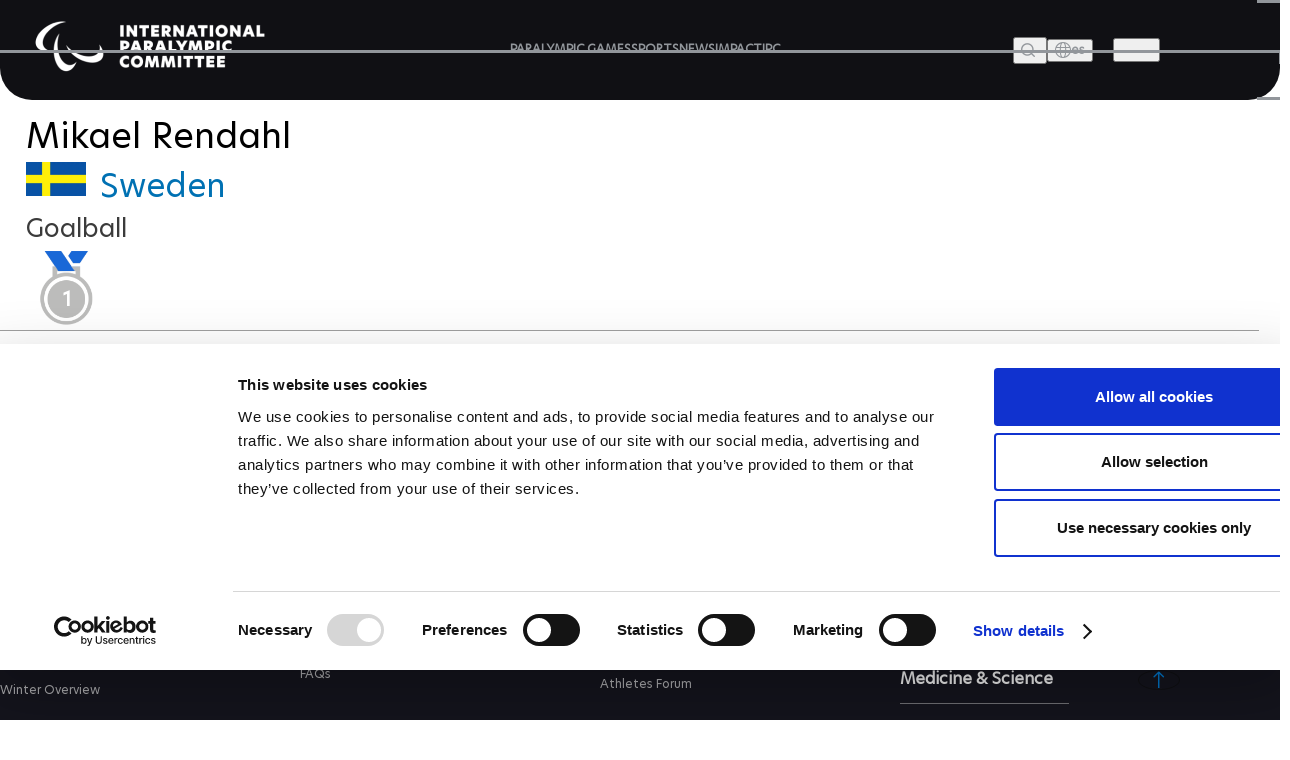

--- FILE ---
content_type: text/html; charset=UTF-8
request_url: https://www.paralympic.org/mikael-rendahl
body_size: 18382
content:

















<!DOCTYPE html>
<html lang="en" dir="ltr" prefix="content: http://purl.org/rss/1.0/modules/content/  dc: http://purl.org/dc/terms/  foaf: http://xmlns.com/foaf/0.1/  og: http://ogp.me/ns#  rdfs: http://www.w3.org/2000/01/rdf-schema#  schema: http://schema.org/  sioc: http://rdfs.org/sioc/ns#  sioct: http://rdfs.org/sioc/types#  skos: http://www.w3.org/2004/02/skos/core#  xsd: http://www.w3.org/2001/XMLSchema# ">
  <head>
  
    <!-- Google Consent Mode -->
    <script data-cookieconsent="ignore">
        window.dataLayer = window.dataLayer || [];
        function gtag() {
            dataLayer.push(arguments);
        }
        // GDPR-specific settings
        gtag('consent', 'default', {
            'ad_personalization': 'denied',
            'ad_storage': 'denied',
            'ad_user_data': 'denied',
            'analytics_storage': 'denied',
            'functionality_storage': 'denied',
            'personalization_storage': 'denied',
            'region': [
                'GB','AT','BE','BG','HR','CH','CY','CZ','DK','EE','FI','FR','DE','GR','HU','IE','IT','LV','LT','LU','MT','NL','PL','PT','RO','SK','SI','ES','SE','IS','LI','NO'
            ],
            'wait_for_update': 500,
        });
        // California settings
        gtag('consent', 'default', {
            'ad_personalization': 'granted',
            'ad_storage': 'denied',
            'ad_user_data': 'granted',
            'analytics_storage': 'granted',
            'functionality_storage': 'granted',
            'personalization_storage': 'granted',
            'security_storage': 'granted',
            'region': [
                'US-CA'
            ],
            'wait_for_update': 500,
        });
        // Default settings
        gtag('consent', 'default', {
            'ad_personalization': 'granted',
            'ad_storage': 'granted',
            'ad_user_data': 'granted',
            'analytics_storage': 'granted',
            'functionality_storage': 'granted',
            'personalization_storage': 'granted',
            'security_storage': 'granted',
            'wait_for_update': 500,
        });
        gtag('set', 'ads_data_redaction', true);
        gtag('set', 'url_passthrough', true);
    </script>
    <!-- End Google Consent Mode-->

  <script data-cookieconsent="ignore">(function(w,d,s,l,i){w[l]=w[l]||[];w[l].push({'gtm.start':
    new Date().getTime(),event:'gtm.js'});var f=d.getElementsByTagName(s)[0],
    j=d.createElement(s),dl=l!='dataLayer'?'&l='+l:'';j.async=true;j.src=
    'https://www.googletagmanager.com/gtm.js?id='+i+dl;f.parentNode.insertBefore(j,f);
    })(window,document,'script','dataLayer','GTM-T8PP8RKN');</script>

    <script id="Cookiebot" src="https://consent.cookiebot.com/uc.js" data-cbid="0dd98a29-c6b7-479b-9254-9102a5cbd85f" data-blockingmode="auto" type="text/javascript"></script>
    <script>
      document.addEventListener("DOMContentLoaded", function() {
          // Define the homepage URL (adjust this to your actual homepage URL)
          var homepageUrl = "https://www.paralympic.org/";

          // Get the current page URL
          var currentPageUrl = window.location.href;

          // Check if the current page is the homepage or homepage with query string
          if (currentPageUrl === homepageUrl || currentPageUrl.startsWith(homepageUrl + "?")) {
          } else {
              // On other pages, hide the <section> with the specific ID
              var specificSection = document.getElementById("block-mainipcworldwidepartners");
              var specificSectionIns = document.getElementById("block-institutionalpartners");
              if (specificSection) {
                  specificSection.style.display = "none";
              }

              if (specificSectionIns) {
                  specificSectionIns.style.display = "none";
              }
          }
      });
    </script>
    <meta charset="utf-8" />
<script type="text/plain" async src="https://www.googletagmanager.com/gtag/js?id=G-XXXXXXXXXX" data-cookieconsent="statistics"></script>
<script type="text/plain" data-cookieconsent="statistics">window.dataLayer = window.dataLayer || [];function gtag(){dataLayer.push(arguments)};gtag("js", new Date());// Set to the same value as the web property used on the site
var gaProperty = 'G-6TNCMVEHQ6';gtag("config", "G-XXXXXXXXXX", {"groups":"default","anonymize_ip":true,"allow_ad_personalization_signals":false});</script>
<link rel="canonical" href="https://www.paralympic.org/mikael-rendahl" />
<meta property="og:site_name" content="International Paralympic Committee" />
<meta property="og:type" content="article" />
<meta property="og:url" content="https://www.paralympic.org/mikael-rendahl" />
<meta property="og:title" content="Mikael Rendahl - Goalball | Paralympic Athlete Profile" />
<meta property="og:description" content="Paralympic athlete Mikael Rendahl, born 15 April 1982, competes for  in Goalball" />
<meta name="twitter:card" content="summary" />
<meta name="twitter:site" content="@Paralympics" />
<meta name="twitter:creator" content="@Paralympics" />
<meta name="twitter:image:alt" content="Photo published by www.paralympic.org" />
<meta name="Generator" content="Drupal 8 (https://www.drupal.org)" />
<meta name="MobileOptimized" content="width" />
<meta name="HandheldFriendly" content="true" />
<meta name="viewport" content="width=device-width, initial-scale=1.0" />
<script></script>
<script type="application/ld+json">{
    "@context": "https://schema.org",
    "@graph": [
        {
            "@type": "Person",
            "name": "Mikael Rendahl",
            "image": {
                "@type": "ImageObject",
                "representativeOfPage": "True"
            }
        }
    ]
}</script>
<link rel="shortcut icon" href="/sites/default/files/favicon.ico" type="image/vnd.microsoft.icon" />
<link rel="revision" href="https://www.paralympic.org/mikael-rendahl" />

    <title>Mikael Rendahl</title>
    <link rel="stylesheet" media="all" href="/sites/default/files/css/css_c8uKrkdw3uTl-xXgGz0TtfMpOZq9ps2b3GoXRcXqFfo.css" />
<link rel="stylesheet" media="all" href="/sites/default/files/css/css_fRtUjFXzV78lG7XwIxwiMUvveW7e4j-oP9JEcolzO_w.css" />
<link rel="stylesheet" media="print" href="/sites/default/files/css/css_Z5jMg7P_bjcW9iUzujI7oaechMyxQTUqZhHJ_aYSq04.css" />
<link rel="stylesheet" media="all" href="/sites/default/files/css/css_UvtE_yUHI9R6agSFw7RSlOkc0hjwMobleuxRKYIfqA4.css" />

    
<!--[if lte IE 8]>
<script src="/sites/default/files/js/js_VtafjXmRvoUgAzqzYTA3Wrjkx9wcWhjP0G4ZnnqRamA.js"></script>
<![endif]-->
<script src="https://connect.facebook.net/fr_FR/sdk.js#xfbml=1&amp;version=v3.2" defer async crossorigin="anonymous"></script>

    <meta name="facebook-domain-verification" content="nh6862aqfd0oqv27ifscuv5etx1ctm" />
    <meta name="google-adsense-account" content="ca-pub-9310705866692537">
    
   
  <script>
      document.addEventListener("DOMContentLoaded", function() {
         
	var raw = document.getElementById("raw-emotions");
      if( raw ){
      var imported = document.createElement('script');
      imported.src = 'https://doh2xi7kxy1sk.cloudfront.net/scripts/iframe_parent.js';
      document.body.append(imported);

      document.getElementById("raw-emotions").innerHTML = '<link rel="stylesheet" type="text/css" href="https://doh2xi7kxy1sk.cloudfront.net/styles/iframe_parent.css"><iframe id="phoria-iframe" src="https://raw-emotions.phoria.com.au" frameborder="0" allow="xr-spatial-tracking fullscreen vr clipboard-write" allowvr="yes" allowfullscreen="yes" ></iframe>';
      }

    });
     
  </script>

  <!-- Facebook SDK -->
  <div id="fb-root"></div>
  <script async defer crossorigin="anonymous" src="https://connect.facebook.net/en_US/sdk.js#xfbml=1&version=v17.0"></script>

  <!-- Twitter SDK -->
  <script async src="https://platform.twitter.com/widgets.js" charset="utf-8"></script>

  <!-- Instagram SDK -->
  <script async src="https://www.instagram.com/embed.js"></script>

  <!-- TikTok SDK -->
  <script async src="https://www.tiktok.com/embed.js"></script>

  </head>
  <body class="layout-no-sidebars path-node page-node-type-athlete new-site-body" id="page">
  
  <noscript><iframe src="https://www.googletagmanager.com/ns.html?id=GTM-T8PP8RKN"
  height="0" width="0" style="display:none;visibility:hidden"></iframe></noscript>

  <script type="text/javascript">
  window.onload = function() {


      var body = document.body;
      if (document.cookie.indexOf('contrast=high') != -1){
        console.log( document.cookie.indexOf('contrast=high') );
        body.classList.add("highcontrast");
        document.getElementById('contrast-input').checked = true;
        document.getElementById('contrast-input-mobile').checked = true;
        console.log( document.getElementById('contrast-input').checked );

      }else{
        body.classList.remove("highcontrast");
      }
  };
</script>
  <script type="text/javascript">
    var body = document.body;
    if (document.cookie.indexOf('fontsize-zoom=1') != -1){
      body.classList.add('zoom1');
    }else if (document.cookie.indexOf('fontsize-zoom=2') != -1){
      body.classList.add('zoom2'); 
    }else if (document.cookie.indexOf('fontsize-zoom=3') != -1){
      body.classList.add('zoom3');      
    }else{
      body.classList.remove('zoom1', 'zoom2', 'zoom3');
    }

    //if(homepage.classList.contains('path-frontpage')){
      //body.classList.add("beijing-front-page");
    //}

    const homepage = document.querySelector('.layout-no-sidebars');
    if(homepage.classList.contains('new-site-body')){

      var lastScrollTopBeijing = 0;

      // element should be replaced with the actual target element on which you have applied scroll, use window in case of no target element.
      window.addEventListener("scroll", function(){ 
         var st = window.pageYOffset || document.documentElement.scrollTop; 
         if (st > lastScrollTopBeijing){
            // downscroll code
            body.classList.add("header-fixed");
         } 
         if(st == 0){
            // upscroll code
            body.classList.remove("header-fixed");
         }
         lastScrollTopBeijing = st <= 0 ? 0 : st; // For Mobile or negative scrolling
      }, false);
    }
    
    const firstPath = window.location.pathname.split('/')[1];
    
    const firstPathLive = window.location.pathname.split('/')[1];

    const liveListingPath = window.location.pathname.split('/')[2];

    if(firstPath == 'tokyo-2020'){
      body.classList.add("default-tokyo-2020");
    }
	
    if(firstPath == 'raw-emotions'){
      body.classList.add("raw-emotions");
    }
    
    if(firstPath == 'beijing-2022' || liveListingPath == 'beijing-2022'){
      body.classList.add("default-beijing-2022");
      
      var lastScrollTopBeijing = 0;

      // element should be replaced with the actual target element on which you have applied scroll, use window in case of no target element.
      window.addEventListener("scroll", function(){ 
         var st = window.pageYOffset || document.documentElement.scrollTop; 
         if (st > lastScrollTopBeijing){
            // downscroll code
            body.classList.add("beijing-2022-scroll");
         } 
         if(st == 0){
            // upscroll code
            body.classList.remove("beijing-2022-scroll");
         }
	lastScrollTopBeijing = st <= 0 ? 0 : st;
      }, false);
    }
    
    const parasports = window.location.pathname.split('/')[1];
    const parasport = window.location.pathname.split('/')[1];
    const parasport_es_page = window.location.pathname.split('/')[2];
    if(parasports == 'para-sports' || parasport == 'para-sport' || parasport_es_page == 'para-sport'){
      body.classList.add("para-sports-page");
    }
    
    if(firstPath == 'features'){
      body.classList.add("features-page");
    }    
</script>

<script>
// Function to set up a countdown timer for an event
function setupCountdownTimer(eventId, targetDate) {
  // Update the countdown every second
  setInterval(function() {
    // Get the current date and time
    var now = new Date().getTime();

    // Calculate the time remaining
    var distance = targetDate - now;

    // Calculate days remaining
    var days = Math.floor(distance / (1000 * 60 * 60 * 24));

    // Get the countdown element
    var countdownElement = document.querySelector(`#${eventId} .value`);

    if (countdownElement) {
      // Update the countdown element
      countdownElement.textContent = days;

      // If the countdown reaches zero, set the value to zero
      if (distance < 0) {
        countdownElement.textContent = '0';
      }
    } 
  }, 1000);
}

// Set up countdown timers for each event
setupCountdownTimer('countdown-alps', new Date('2030-03-01T18:00:00').getTime());
setupCountdownTimer('countdown-milano', new Date('2026-03-06T18:00:00').getTime());
setupCountdownTimer('countdown-la', new Date('2028-08-15T18:00:00').getTime());

</script>

<!-- JavaScript -->

<script>
document.addEventListener("DOMContentLoaded", function() {
  const featureBtns = document.querySelectorAll('.feature-btn');
  const modal = document.querySelector('.waf-modal');

  if (modal) {
    const modalTitle = modal.querySelector('.modal-title');
    const modalText = modal.querySelector('.modal-text');
    const modalCloseBtn = modal.querySelector('.modal-close-btn');

    // Add click event listener to each feature button
    featureBtns.forEach(function(btn) {
      btn.addEventListener('click', function() {
        // Show the modal by setting its display style to "block"
        modal.style.display = 'flex';
        
        // Set modal content based on data attributes
        if (modalTitle) modalTitle.textContent = btn.getAttribute('data-title');
        if (modalText) modalText.textContent = btn.getAttribute('data-text');
      });
    });

    // Add click event listener to the modal close button
    if (modalCloseBtn) {
      modalCloseBtn.addEventListener('click', function() {
        // Hide the modal by setting its display style to "none"
        modal.style.display = 'none';
      });
    }

    // Add keydown event listener to close the modal on "Escape" key press
    document.addEventListener('keydown', function(event) {
      if (event.key === 'Escape') {
        // Hide the modal by setting its display style to "none"
        modal.style.display = 'none';
      }
    });
  }
});
</script>


<script>
document.addEventListener('DOMContentLoaded', function() {
  var modal = document.getElementById('annual-modal');
  var openModalBtn = document.getElementById('open-modal');
  var closeModalBtn = document.getElementById('close-modal');

  if (openModalBtn) {
    openModalBtn.addEventListener('click', function() {
      if (modal) {
        modal.style.display = 'flex';
      }
    });
  }

  if (closeModalBtn) {
    closeModalBtn.addEventListener('click', function() {
      if (modal) {
        modal.style.display = 'none';
      }
    });
  }

  document.addEventListener('keydown', function(event) {
    if (event.key === 'Escape' && modal) {
      modal.style.display = 'none';
    }
  });
});
</script>

<script>
document.addEventListener('DOMContentLoaded', function() {
  // Handle selection for sports
  const selectSportsElement = document.getElementById('select_sports_1');
  if (selectSportsElement) {
    selectSportsElement.addEventListener('click', function(e) {
      if (e.target.classList.contains('select-btn')) {
        document.getElementById('selected_sports_1').textContent = e.target.textContent;
        document.getElementById('selected_sports_1').dataset.value = e.target.getAttribute('data-value');
        e.target.closest('.waf-select-box').classList.remove('active');
        e.target.closest('.waf-select-box').querySelector('.select-open-btn').setAttribute('aria-expanded', 'false');
      }
    });
  }

  // Handle selection for country
  const selectCountryElement = document.getElementById('select_country_1');
  if (selectCountryElement) {
    selectCountryElement.addEventListener('click', function(e) {
      if (e.target.classList.contains('select-btn')) {
        document.getElementById('selected_country_1').textContent = e.target.textContent;
        document.getElementById('selected_country_1').dataset.value = e.target.getAttribute('data-value');
        e.target.closest('.waf-select-box').classList.remove('active');
        e.target.closest('.waf-select-box').querySelector('.select-open-btn').setAttribute('aria-expanded', 'false');
      }
    });
  }

  // Handle search button click
  const searchSubmitElement = document.getElementById('search_submit_1');
   if (searchSubmitElement) {
    searchSubmitElement.addEventListener('click', function() {
      const selectedSport = document.getElementById('selected_sports_1').dataset.value;
      const selectedCountry = document.getElementById('selected_country_1').dataset.value;
      const searchTerm = document.getElementById('input_search_1').value.trim();

      if (!selectedSport || !selectedCountry || !searchTerm) {
        alert('Please make sure all fields are filled in.');
        return;
      }
    
      const url = `https://www.globaldro.com/query2?userType=1&countryCode=${selectedCountry}&preferredLanguage=en&sport=${selectedSport}&searchTerm=${encodeURIComponent(searchTerm)}`;
      window.open(url, '_blank');
    });
   }
});
</script>
<script>
 document.addEventListener('DOMContentLoaded', function() {

  // Handle selection for sports filter 2
  const selectSports2Element = document.getElementById('select_sports_2');
  if (selectSports2Element) {
    selectSports2Element.addEventListener('click', function(e) {
      if (e.target.classList.contains('select-btn')) {
        document.getElementById('selected_sports_2').textContent = e.target.textContent;
        document.getElementById('selected_sports_2').dataset.value = e.target.getAttribute('data-value');
        e.target.closest('.waf-select-box').classList.remove('active');
        e.target.closest('.waf-select-box').querySelector('.select-open-btn').setAttribute('aria-expanded', 'false');
      }
    });
  }

  // Handle selection for country filter 2
    const selectCountry2Element = document.getElementById('select_country_2');
  if (selectCountry2Element) {
    selectCountry2Element.addEventListener('click', function(e) {
      if (e.target.classList.contains('select-btn')) {
        document.getElementById('selected_country_2').textContent = e.target.textContent;
        document.getElementById('selected_country_2').dataset.value = e.target.getAttribute('data-value');
        e.target.closest('.waf-select-box').classList.remove('active');
        e.target.closest('.waf-select-box').querySelector('.select-open-btn').setAttribute('aria-expanded', 'false');
      }
    });
  }

    // Handle search button click for filter 2
  const searchSubmit2Element = document.getElementById('search_submit_2');
  if (searchSubmit2Element) {
    searchSubmit2Element.addEventListener('click', function() {
      const selectedSport = document.getElementById('selected_sports_2').dataset.value;
      let selectedCountry = document.getElementById('selected_country_2').dataset.value;
      const searchTerm = document.getElementById('input_search_2').value.trim();


      if (!selectedSport || !searchTerm || !selectedCountry) {
        alert('Please make sure all fields are filled in.');
        return;
      }

      selectedCountry = 'US';


      const url = `https://www.globaldro.com/query2?userType=1&countryCode=${selectedCountry}&preferredLanguage=en&sport=${selectedSport}&searchTerm=${encodeURIComponent(searchTerm)}`;
      window.open(url, '_blank');
    });
  }
    
  });
</script>

<script>
document.addEventListener('DOMContentLoaded', function () {
    // Get all tab elements
    const tabs = document.querySelectorAll('.tabs .tab-name');
    const tabContainers = document.querySelectorAll('.tab-container-wrap');

    // Function to handle tab switching
    function switchTab() {
        // Remove the 'tab-active' class from all tabs
        tabs.forEach(tab => tab.classList.remove('tab-active'));

        // Add the 'tab-active' class to the clicked tab
        this.classList.add('tab-active');

        // Get the data attribute to identify the corresponding container
        const tabType = this.classList.contains('tab-paralympic') ? 'paralympic' : 'recognized';

        // Show the corresponding container and hide others
        tabContainers.forEach(container => {
            if (container.classList.contains(tabType)) {
                container.classList.add('tab-container-wrap-active');
            } else {
                container.classList.remove('tab-container-wrap-active');
            }
        });
    }

    // Add click event listeners to all tabs
    tabs.forEach(tab => {
        tab.addEventListener('click', switchTab);
    });
});

</script>
  <script type="text/plain" data-cookieconsent="statistics">
    !function(e,t,n,s,u,a){e.twq||(s=e.twq=function(){s.exe?s.exe.apply(s,arguments):s.queue.push(arguments);
    },s.version='1.1',s.queue=[],u=t.createElement(n),u.async=!0,u.src='//static.ads-twitter.com/uwt.js',
    a=t.getElementsByTagName(n)[0],a.parentNode.insertBefore(u,a))}(window,document,'script');
    // Insert Twitter Pixel ID and Standard Event data below
    twq('init','o4sr5');
    twq('track','PageView');
  </script>

  <script type="text/plain" data-cookieconsent="statistics">
		!function (w, d, t) {
		  w.TiktokAnalyticsObject=t;var ttq=w[t]=w[t]||[];ttq.methods=["page","track","identify","instances","debug","on","off","once","ready","alias","group","enableCookie","disableCookie"],ttq.setAndDefer=function(t,e){t[e]=function(){t.push([e].concat(Array.prototype.slice.call(arguments,0)))}};for(var i=0;i<ttq.methods.length;i++)ttq.setAndDefer(ttq,ttq.methods[i]);ttq.instance=function(t){for(var e=ttq._i[t]||[],n=0;n<ttq.methods.length;n++
)ttq.setAndDefer(e,ttq.methods[n]);return e},ttq.load=function(e,n){var i="https://analytics.tiktok.com/i18n/pixel/events.js";ttq._i=ttq._i||{},ttq._i[e]=[],ttq._i[e]._u=i,ttq._t=ttq._t||{},ttq._t[e]=+new Date,ttq._o=ttq._o||{},ttq._o[e]=n||{};n=document.createElement("script");n.type="text/javascript",n.async=!0,n.src=i+"?sdkid="+e+"&lib="+t;e=document.getElementsByTagName("script")[0];e.parentNode.insertBefore(n,e)};
		
		  ttq.load('CDH5F2RC77U1SIT04O4G');
		  ttq.page();
		}(window, document, 'ttq');
	</script>
        <div role="navigation" aria-label="skip-link">
        <a href="#main-content" class="visually-hidden focusable skip-link">
          Skip to main content
        </a>
    </div>
    
      <div class="dialog-off-canvas-main-canvas" data-off-canvas-main-canvas>
    <header class="header content-header clearfix">
	<div class="layout-container">
				<div class="header-wrapper">
	<div class="header-main">
		<div class="site-logo">
			<a href="/" title="The International Paralympic Committee logo" class="site-logo-link">
				<img src="/static-assets/images/logo.png?v=" alt="IPC logo" class="site-logo-img">
			</a>
		</div>
		<!-- Menu Header nav -->
		<nav class="nav">
			<ul class="nav-list">
				<li class="nav-item">
															<a href="/paralympic-games" class="nav-link" title="PARALYMPIC GAMES">
						<span class="nav-text">PARALYMPIC GAMES</span>
					</a>
				</li>
				<li class="nav-item">
					                    					<a href="/sports" class="nav-link" title="SPORTS">
						<span class="nav-text">SPORTS</span>
					</a>
				</li>
				<li class="nav-item">
					                    					<a href="/news" class="nav-link" title="News">
						<span class="nav-text">NEWS</span>
					</a>
				</li>
								<li class="nav-item">
				    				    				    <a href="/impact" class="nav-link" title="IMPACT">
				        <span class="nav-text">IMPACT</span>
				    </a>
				</li>
								<li class="nav-item">
					                    					<a href="/ipc" class="nav-link" title="IPC">
						<span class="nav-text">IPC</span>
					</a>
				</li>
			</ul>
		</nav>
		<div class="site-utils">
			<div class="site-search">
				<button type="button" value class="btn-search-toggle" aria-haspopup="true" aria-label="Open search field">
					<span class="btn-text">Search</span>
				</button>
				<!--Add Search popup markup here later-->
				<!-- Search block -->
				<div class="search-overlay">
					<div class="search-wrapper">
						<div class="search-input-wrap">
							<input type="search" class="search-input" placeholder="Search and press Enter">
							<button aria-label="Search Now" id="search-btn" aria-expanded="false" class="search-btn" title="Search Now">Search Now</button>
						</div>
						<!-- Search tabs recent/most frequent searches -->
					</div>
				</div>
			</div>
			<div class="language-wrap">
				<a href="/es/node/181536">
					<button class="btn-lang btn-menu" aria-label="open language" aria-expanded="false" aria-haspopup="false">
						<span class="icon"></span>
						<span class="btn-text">es</span>
					</button>
				</a>
			</div>
		</div>
	</div>
	<button class="btn-hamburger" aria-expanded="false" aria-label="Hamburger">
		<span class="line line-1">1</span>
		<span class="line line-2">2</span>
		<span class="line line-3">3</span>
	</button>
	<div class="header-overlay">
		<div class="header-overlay-wrap">
			<div class="search-input-wrap">
				<input class="search-input search-mobile" type="search" placeholder="Search and press Enter">
			</div>

			<nav class="nav">
				<ul class="nav-list" role="navigation">
																<li class="nav-item primary">
							<a href="/paralympic-games" class="nav-link" title="PARALYMPIC GAMES">
								<span class="nav-text">PARALYMPIC GAMES</span>
							</a>
															<button class="nav-btn" aria-label="PARALYMPIC GAMES" aria-expanded="false"></button>
								<ul class="sub-nav" role="navigation">
									<li class="sub-nav-item secondary outer">
										<a href="/paralympic-games" class="sub-nav-link" title="PARALYMPIC GAMES">
											<span class="sub-nav-text">PARALYMPIC GAMES</span>
										</a>
									</li>
																			<li class="sub-nav-item secondary">
											<a href="/paralympic-games-results" class="sub-nav-link" title="RESULTS">
												<span class="sub-nav-text">RESULTS</span>
											</a>
																					</li>
																			<li class="sub-nav-item secondary">
											<a href="/videos/paralympic-games" class="sub-nav-link" title="VIDEOS">
												<span class="sub-nav-text">VIDEOS</span>
											</a>
																					</li>
																			<li class="sub-nav-item secondary">
											<a href="/medals" class="sub-nav-link" title="MEDALS">
												<span class="sub-nav-text">MEDALS</span>
											</a>
																					</li>
																			<li class="sub-nav-item secondary">
											<a href="/mascots" class="sub-nav-link" title="MASCOTS">
												<span class="sub-nav-text">MASCOTS</span>
											</a>
																					</li>
																			<li class="sub-nav-item secondary">
											<a href="/opening-ceremony" class="sub-nav-link" title="OPENING CEREMONIES">
												<span class="sub-nav-text">OPENING CEREMONIES</span>
											</a>
																					</li>
																			<li class="sub-nav-item secondary">
											<a href="/closing-ceremony" class="sub-nav-link" title="CLOSING CEREMONIES">
												<span class="sub-nav-text">CLOSING CEREMONIES</span>
											</a>
																					</li>
																			<li class="sub-nav-item secondary">
											<a href="/paralympic-games/summer-overview" class="sub-nav-link" title="SUMMER OVERVIEW">
												<span class="sub-nav-text">SUMMER OVERVIEW</span>
											</a>
																					</li>
																			<li class="sub-nav-item secondary">
											<a href="/paralympic-games/winter-overview" class="sub-nav-link" title="WINTER OVERVIEW">
												<span class="sub-nav-text">WINTER OVERVIEW</span>
											</a>
																					</li>
																	</ul>
													</li>
									</ul>
				<ul class="nav-list" role="navigation">
																<li class="nav-item primary">
							<a href="/sports" class="nav-link" title="SPORTS">
								<span class="nav-text">SPORTS</span>
							</a>
						</li>
																					<li class="nav-item primary">
							<a href="/classification" class="nav-link" title="CLASSIFICATION">
								<span class="nav-text">CLASSIFICATION</span>
							</a>
															<button class="nav-btn" aria-label="CLASSIFICATION" aria-expanded="false"></button>
								<ul class="sub-nav" role="navigation">
									<li class="sub-nav-item secondary outer">
										<a href="/classification" class="sub-nav-link" title="CLASSIFICATION">
											<span class="sub-nav-text">CLASSIFICATION</span>
										</a>
									</li>
																			<li class="sub-nav-item secondary">
											<a href="/classification-board-of-appeal-of-classification" class="sub-nav-link" title="BOARD OF APPEAL OF CLASSIFICATION">
												<span class="sub-nav-text">BOARD OF APPEAL OF CLASSIFICATION</span>
											</a>
																					</li>
																			<li class="sub-nav-item secondary">
											<a href="/classification-code" class="sub-nav-link" title="CLASSIFICATION CODE">
												<span class="sub-nav-text">CLASSIFICATION CODE</span>
											</a>
																					</li>
																			<li class="sub-nav-item secondary">
											<a href="/classification-education" class="sub-nav-link" title="CLASSIFICATION EDUCATION">
												<span class="sub-nav-text">CLASSIFICATION EDUCATION</span>
											</a>
																					</li>
																			<li class="sub-nav-item secondary">
											<a href="/classification-research" class="sub-nav-link" title="CLASSIFICATION RESEARCH">
												<span class="sub-nav-text">CLASSIFICATION RESEARCH</span>
											</a>
																					</li>
																			<li class="sub-nav-item secondary">
											<a href="/classification-by-sport" class="sub-nav-link" title="CLASSIFICATION BY SPORT">
												<span class="sub-nav-text">CLASSIFICATION BY SPORT</span>
											</a>
																					</li>
																			<li class="sub-nav-item secondary">
											<a href="/classification-code-compliance" class="sub-nav-link" title="CODE COMPLIANCE">
												<span class="sub-nav-text">CODE COMPLIANCE</span>
											</a>
																					</li>
																			<li class="sub-nav-item secondary">
											<a href="/classification-code-review" class="sub-nav-link" title="CODE REVIEW">
												<span class="sub-nav-text">CODE REVIEW</span>
											</a>
																					</li>
																			<li class="sub-nav-item secondary">
											<a href="/classification/faq" class="sub-nav-link" title="FAQS">
												<span class="sub-nav-text">FAQS</span>
											</a>
																					</li>
																	</ul>
													</li>
									</ul>
				<ul class="nav-list" role="navigation">
																<li class="nav-item primary">
							<a href="/news" class="nav-link" title="NEWS">
								<span class="nav-text">NEWS</span>
							</a>
						</li>
																					<li class="nav-item primary">
							<a href="/athletes" class="nav-link" title="ATHLETES">
								<span class="nav-text">ATHLETES</span>
							</a>
															<button class="nav-btn" aria-label="ATHLETES" aria-expanded="false"></button>
								<ul class="sub-nav" role="navigation">
									<li class="sub-nav-item secondary outer">
										<a href="/athletes" class="sub-nav-link" title="ATHLETES">
											<span class="sub-nav-text">ATHLETES</span>
										</a>
									</li>
																			<li class="sub-nav-item secondary">
											<a href="/athletes-council" class="sub-nav-link" title="ATHLETES&#039; COUNCIL">
												<span class="sub-nav-text">ATHLETES&#039; COUNCIL</span>
											</a>
																							<button class="nav-btn" aria-label="ATHLETES&#039; COUNCIL" aria-expanded="false"></button>
												<ul class="sub-nav" role="navigation">
																											<li class="sub-nav-item ternary">
															<a href="/athletes-council" target="" title="WHO WE ARE" class="sub-nav-link">
																<span class="sub-nav-text">WHO WE ARE</span>
															</a>
														</li>
																											<li class="sub-nav-item ternary">
															<a href="/athletes-council/athlete-council-election" target="" title="ATHLETES COUNCIL ELECTION CANDIDATES" class="sub-nav-link">
																<span class="sub-nav-text">ATHLETES COUNCIL ELECTION CANDIDATES</span>
															</a>
														</li>
																									</ul>
																					</li>
																			<li class="sub-nav-item secondary">
											<a href="/athletes-forum" class="sub-nav-link" title="ATHLETES FORUM">
												<span class="sub-nav-text">ATHLETES FORUM</span>
											</a>
																					</li>
																			<li class="sub-nav-item secondary">
											<a href="/athlete-reps" class="sub-nav-link" title="ATHLETE REPRESENTATIVES">
												<span class="sub-nav-text">ATHLETE REPRESENTATIVES</span>
											</a>
																					</li>
																			<li class="sub-nav-item secondary">
											<a href="/athlete-resources" class="sub-nav-link" title="ATHLETE RESOURCES">
												<span class="sub-nav-text">ATHLETE RESOURCES</span>
											</a>
																					</li>
																	</ul>
													</li>
																					<li class="nav-item primary">
							<a href="/npcs" class="nav-link" title="NATIONAL PARALYMPIC COMMITTEES">
								<span class="nav-text">NATIONAL PARALYMPIC COMMITTEES</span>
							</a>
															<button class="nav-btn" aria-label="NATIONAL PARALYMPIC COMMITTEES" aria-expanded="false"></button>
								<ul class="sub-nav" role="navigation">
									<li class="sub-nav-item secondary outer">
										<a href="/npcs" class="sub-nav-link" title="NATIONAL PARALYMPIC COMMITTEES">
											<span class="sub-nav-text">NATIONAL PARALYMPIC COMMITTEES</span>
										</a>
									</li>
																			<li class="sub-nav-item secondary">
											<a href="/refugee-paralympic-team" class="sub-nav-link" title="REFUGEE PARALYMPIC TEAM ">
												<span class="sub-nav-text">REFUGEE PARALYMPIC TEAM </span>
											</a>
																					</li>
																	</ul>
													</li>
									</ul>
				<ul class="nav-list" role="navigation">
																<li class="nav-item primary">
							<a href="/impact" class="nav-link" title="IMPACT">
								<span class="nav-text">IMPACT</span>
							</a>
						</li>
																					<li class="nav-item primary">
							<a href="/antidoping" class="nav-link" title="ANTI-DOPING">
								<span class="nav-text">ANTI-DOPING</span>
							</a>
													</li>
																					<li class="nav-item primary">
							<a href="/medical-science" class="nav-link" title="Medicine &amp; Science">
								<span class="nav-text">Medicine &amp; Science</span>
							</a>
						</li>
																					<li class="nav-item primary">
							<a href="/ipc" class="nav-link" title="IPC">
								<span class="nav-text">IPC</span>
							</a>
															<button class="nav-btn" aria-label="IPC" aria-expanded="false"></button>
								<ul class="sub-nav" role="navigation">
									<li class="sub-nav-item secondary outer">
										<a href="/ipc" class="sub-nav-link" title="IPC">
											<span class="sub-nav-text">IPC</span>
										</a>
									</li>
																			<li class="sub-nav-item secondary">
											<a href="/ipc/history" class="sub-nav-link" title="History">
												<span class="sub-nav-text">History</span>
											</a>
																							<button class="nav-btn" aria-label="History" aria-expanded="false"></button>
												<ul class="sub-nav" role="navigation">
																											<li class="sub-nav-item ternary">
															<a href="/paralympic-archive" target="" title="Paralympic archive" class="sub-nav-link">
																<span class="sub-nav-text">Paralympic archive</span>
															</a>
														</li>
																									</ul>
																					</li>
																			<li class="sub-nav-item secondary">
											<a href="/ipc/who-we-are" class="sub-nav-link" title="Who we are">
												<span class="sub-nav-text">Who we are</span>
											</a>
																							<button class="nav-btn" aria-label="Who we are" aria-expanded="false"></button>
												<ul class="sub-nav" role="navigation">
																											<li class="sub-nav-item ternary">
															<a href="/ipc-structure" target="" title="Structure" class="sub-nav-link">
																<span class="sub-nav-text">Structure</span>
															</a>
														</li>
																											<li class="sub-nav-item ternary">
															<a href="/ipc-governing-board" target="" title="Governing Board" class="sub-nav-link">
																<span class="sub-nav-text">Governing Board</span>
															</a>
														</li>
																											<li class="sub-nav-item ternary">
															<a href="/ipc-bodies" target="" title="IPC Bodies" class="sub-nav-link">
																<span class="sub-nav-text">IPC Bodies</span>
															</a>
														</li>
																											<li class="sub-nav-item ternary">
															<a href="/ipc/federations" target="" title="Federations" class="sub-nav-link">
																<span class="sub-nav-text">Federations</span>
															</a>
														</li>
																											<li class="sub-nav-item ternary">
															<a href="/the-ipc/management-team" target="" title="TEAM IPC " class="sub-nav-link">
																<span class="sub-nav-text">TEAM IPC </span>
															</a>
														</li>
																									</ul>
																					</li>
																			<li class="sub-nav-item secondary">
											<a href="/sponsors" class="sub-nav-link" title="PARTNERS">
												<span class="sub-nav-text">PARTNERS</span>
											</a>
																							<button class="nav-btn" aria-label="PARTNERS" aria-expanded="false"></button>
												<ul class="sub-nav" role="navigation">
																											<li class="sub-nav-item ternary">
															<a href="/sponsors/governmental-partners" target="" title="GOVERNMENTAL PARTNERS" class="sub-nav-link">
																<span class="sub-nav-text">GOVERNMENTAL PARTNERS</span>
															</a>
														</li>
																									</ul>
																					</li>
																			<li class="sub-nav-item secondary">
											<a href="/media-office" class="sub-nav-link" title="MEDIA OFFICE">
												<span class="sub-nav-text">MEDIA OFFICE</span>
											</a>
																					</li>
																			<li class="sub-nav-item secondary">
											<a href="/ipc/awards" class="sub-nav-link" title="AWARDS">
												<span class="sub-nav-text">AWARDS</span>
											</a>
																							<button class="nav-btn" aria-label="AWARDS" aria-expanded="false"></button>
												<ul class="sub-nav" role="navigation">
																											<li class="sub-nav-item ternary">
															<a href="/paralympic-order" target="" title="Paralympic Order" class="sub-nav-link">
																<span class="sub-nav-text">Paralympic Order</span>
															</a>
														</li>
																											<li class="sub-nav-item ternary">
															<a href="/paralympic-games-appreciation-award" target="" title="Paralympic Games Appreciation Award" class="sub-nav-link">
																<span class="sub-nav-text">Paralympic Games Appreciation Award</span>
															</a>
														</li>
																											<li class="sub-nav-item ternary">
															<a href="/hall-of-fame" target="" title="Hall of Fame" class="sub-nav-link">
																<span class="sub-nav-text">Hall of Fame</span>
															</a>
														</li>
																											<li class="sub-nav-item ternary">
															<a href="/para-sports-awards" target="" title="Para Sports Awards" class="sub-nav-link">
																<span class="sub-nav-text">Para Sports Awards</span>
															</a>
														</li>
																											<li class="sub-nav-item ternary">
															<a href="/IPC-scientific-award" target="" title="IPC Scientific Award" class="sub-nav-link">
																<span class="sub-nav-text">IPC Scientific Award</span>
															</a>
														</li>
																											<li class="sub-nav-item ternary">
															<a href="/paralympic-external-awards" target="" title="External awards" class="sub-nav-link">
																<span class="sub-nav-text">External awards</span>
															</a>
														</li>
																									</ul>
																					</li>
																			<li class="sub-nav-item secondary">
											<a href="/ipc-handbook" class="sub-nav-link" title="HANDBOOK">
												<span class="sub-nav-text">HANDBOOK</span>
											</a>
																					</li>
																	</ul>
								<ul class="sub-nav" role="navigation">
																			<li class="sub-nav-item secondary">
											<a href="/logo" class="sub-nav-link" title="Paralympic symbol">
												<span class="sub-nav-text">Paralympic symbol</span>
											</a>
																					</li>
																			<li class="sub-nav-item secondary">
											<a href="/careers" class="sub-nav-link" title="Join Team IPC">
												<span class="sub-nav-text">Join Team IPC</span>
											</a>
																					</li>
																			<li class="sub-nav-item secondary">
											<a href="/publications" class="sub-nav-link" title="Publications">
												<span class="sub-nav-text">Publications</span>
											</a>
																					</li>
																			<li class="sub-nav-item secondary">
											<a href="/volunteer-roles" class="sub-nav-link" title="VOLUNTEER ROLES">
												<span class="sub-nav-text">VOLUNTEER ROLES</span>
											</a>
																					</li>
																	</ul>
													</li>
									</ul>
			</nav>

			<div class="social-wrap">
				<h3 class="title">follow us</h3>
				<ul class="social-list" role="navigation">
					<li class="social-item social-item-facebook-f">
						<a href="https://www.facebook.com/paralympics" class="social-link" title="Facebook" target="_blank">
							<span class="social-text">Facebook</span>
						</a>
					</li>
					<li class="social-item social-item-instagram">
						<a href="https://www.instagram.com/Paralympics/" class="social-link" title="Instagram" target="_blank">
							<span class="social-text">Instagram</span>
						</a>
					</li>
					<li class="social-item social-item-twitter">
						<a href="https://twitter.com/Paralympics" class="social-link" title="Twitter" target="_blank">
							<span class="social-text">Twitter</span>
						</a>
					</li>
					<li class="social-item social-item-youtube">
						<a href="https://www.youtube.com/user/ParalympicSportTV" class="social-link" title="Youtube" target="_blank">
							<span class="social-text">Youtube</span>
						</a>
					</li>
					<li class="social-item social-item-tiktok">
						<a href="https://www.tiktok.com/@paralympics?lang=en" target="_blank" class="social-link" title="Tiktok">
							<span class="social-text">Tiktok</span>
						</a>
					</li>
					<li class="social-item social-item-mail-long">
						<a href="https://www.paralympic.org/newsletter-subscribe" class="social-link" title="Newsletter" target="_blank">
							<span class="social-text">Email</span>
						</a>
					</li>
				</ul>
			</div>
			<div class="para-games-wrap">
				<div class="card-list">
					<div class="card-item milano">
						<div class="card-logo">
							<img src="/static-assets/images/games/milano-cortina-26.webp?v=" alt="Milano Cortina 26" class="card-logo-img" loading="lazy">
						</div>
						<div class="card-title">
							<span class="card-timer" id="countdown-milano">
																
								<span class="value">0</span>
																days to go
							</span>
														<h4 class="card-name">Milano Cortina 2026 Paralympic Winter Games</h4>
						</div>
						<div class="card-calendar">
							<span class="card-dates">06 - 15 Mar</span>
							<span class="card-year">2026</span>
						</div>
						<!-- Please remove if card does not have a click -->
						<a href="https://www.paralympic.org/milano-cortina-2026" title class="card-link">Link</a>
					</div>
					<div class="card-item la">
						<div class="card-logo">
							<img src="/static-assets/images/games/la-28.webp?v=" alt="LA 28" class="card-logo-img" loading="lazy">
						</div>
						<div class="card-title">
							<span class="card-timer" id="countdown-la">
																
								<span class="value">0</span>
																days to go
							</span>
																					<h4 class="card-name">LA28 Paralympic Games</h4>
						</div>
						<div class="card-calendar">
							<span class="card-dates">15 - 27 AUG</span>
							<span class="card-year">2028</span>
						</div>
						<!-- Please remove if card does not have a click -->
						<a href="https://www.paralympic.org/la-2028" title class="card-link">Link</a>
					</div>
					<div class="card-item paris">
						<div class="card-logo">
							<img src="/static-assets/images/games/french_alps.png" alt="French Alps 2030" class="card-logo-img" loading="lazy">
						</div>
						<div class="card-title">
							<span class="card-timer" id="countdown-alps">
																
								<span class="value">0</span>
																days to go
							</span>
														<h4 class="card-name">French Alps 2030 Paralympic Winter Games</h4>
						</div>
						<div class="card-calendar">
							<span class="card-dates">01 - 10 mar</span>
							<span class="card-year">2030</span>
						</div>
						<!-- Please remove if card does not have a click -->
						<a href="https://www.paralympic.org/french-alps-2030" title class="card-link">Link</a>
					</div>
				</div>
			</div>
		</div>
	</div>
</div>

	</div>
</header>







<section class="main-content ipc-main-content-spacing">
	<main class="page-content clearfix" role="main">
		  <div class="region region-content">
    <div data-drupal-messages-fallback class="hidden"></div>
		<div id="block-main-ipc-master-content" class="block block-system block-system-main-block">
	  
	  	  
	  		<div class="content">
		  

 <script type="application/ld+json">
   
    
    
    
                    
                
                                        
    
       
    
    
                
  {"@context":"http:\/\/schema.org","@type":"Person","name":"Mikael Rendahl","@id":"https:\/\/www.paralympic.org\/mikael-rendahl","url":"https:\/\/www.paralympic.org\/mikael-rendahl","image":{"@type":"ImageObject","representativeOfPage":"True","url":"https:\/\/www.paralympic.org\/\/"},"birthDate":"1982-04-15","gender":"Male","performerIn":[{"@type":"SportsEvent","name":"Athens 2004 Paralympic Games","description":"Athens 2004 Paralympic Games","EventStatus":"EventScheduled","EventAttendanceMode":"https:\/\/schema.org\/MixedEventAttendanceMode","performer":"https:\/\/www.paralympic.org\/mikael-rendahl","startDate":"2004-09-23","endDate":"2004-10-04","location":{"@type":"Place","name":" Athens","address":" Athens"}}]}

</script>


<div class="athlete-info-container">
  <div class="athlete-main-info" id="main-content">
          <div class="athlete-data">
      <h1>
        <span class="athlete-name"> Mikael Rendahl
      </h1>
      </span>
      <div class="athlete-npc">
                  		              <a href="/sweden" title="Go to Sweden NPC page">
		                                          				<div class="athlete-npc-flag">
                  <article aria-label="Swedish flag" class="media media--type-image media--view-mode-events-modules">
  
      
  <div class="field field--name-field-media-image field--type-image field--label-visually_hidden">
    <div class="field__label visually-hidden">Imagen</div>
              <div class="field__item">    <picture>
    <source type="image/webp" srcset="/sites/default/files/styles/image_crop_16_9_400/public/2019-08/SWE.webp">
    <img  src="/sites/default/files/styles/image_crop_16_9_400/public/2019-08/SWE.png?itok=BtkFokaw" width="400" height="225" alt="Swedish flag" typeof="foaf:Image" class="image-style-image-crop-16-9-400" src="/sites/default/files/styles/image_crop_16_9_400/public/2019-08/SWE.png" loading="lazy" alt="Swedish flag" title="" />
  </picture>


</div>
          </div>

  </article>

				</div>
                            
                        <div class="athlete-npc-name">
                              <span>Sweden</span>
                          </div>
                      </a>
		                </div>
      <div class="athlete-sport">
                  <span>Goalball</span>
                              </div>      
      <div class="athlete-medals">
        <div class="block block-apes-athlete-results block-apes-athlete-results-medals-block">
  
    
                    <div class="medal-meds">
          <span>1</span>
        </div>
            </div>

      </div>
    </div>
    <div class="athlete-description">
          </div>
  </div>
  <div class="athlete-other-info">
    <div class="athlete-image-gallery">
          </div>
    <div id="accordion">
      
          <div class="athlete-results accordion">
    <h2 class="accordion-title">Results</h2>
    <div class="block block-apes-athlete-results block-apes-athlete-results-results-block accordion-content">
      
            
                        
<table class="responsive-enabled" data-striping="1">
  
  
      <thead>
      <tr>
                            <th class="left Event" scope="col"></th>
                            <th class="center Medal" scope="col"></th>
                            <th class="left Unit" scope="col">Unit</th>
                            <th class="left Date" scope="col">Date</th>
                            <th class="right Rank" scope="col">Rank</th>
              </tr>
    </thead>
  
    </table>

                      
<table class="responsive-enabled" data-striping="1">
      <caption>
              <a href="/athens-2004/results" target="_blank" title="Athens 2004 Paralympic Games">
            <span class="competition-name">Athens 2004 Paralympic Games</span>
      <span class="competition-situation">
        (Athens, Greece)
      </span>
              </a>
          </caption>
  
  
      <thead>
      <tr>
                            <th class="left Event" scope="col">Event</th>
                            <th class="center Medal" scope="col">Medal</th>
                            <th class="left Unit" scope="col">Unit</th>
                            <th class="left Date" scope="col">Date</th>
                            <th class="right Rank" scope="col">Rank</th>
              </tr>
    </thead>
  
      <tbody>
                      <tr class="odd">
                      <td scope="row" data-label="Event" class="left Event"><a href="/athens-2004/results/goalball/mens-tournament" hreflang="en">Men&#039;s Tournament</a></td>
                      <td data-label="Medal" class="center Medal"></td>
                      <td data-label="Unit" class="left Unit">Group A</td>
                      <td data-label="Date" class="left Date"></td>
                      <td data-label="Rank" class="right Rank">1</td>
                  </tr>
                      <tr class="even">
                      <td scope="row" data-label="Event" class="left Event"><a href="/athens-2004/results/goalball/mens-tournament" hreflang="en">Men&#039;s Tournament</a></td>
                      <td data-label="Medal" class="center Medal"></td>
                      <td data-label="Unit" class="left Unit">Group A</td>
                      <td data-label="Date" class="left Date"></td>
                      <td data-label="Rank" class="right Rank">6</td>
                  </tr>
                      <tr class="odd">
                      <td scope="row" data-label="Event" class="left Event"><a href="/athens-2004/results/goalball/mens-tournament" hreflang="en">Men&#039;s Tournament</a></td>
                      <td data-label="Medal" class="center Medal"></td>
                      <td data-label="Unit" class="left Unit">Group A</td>
                      <td data-label="Date" class="left Date"></td>
                      <td data-label="Rank" class="right Rank">7</td>
                  </tr>
                      <tr class="even">
                      <td scope="row" data-label="Event" class="left Event"><a href="/athens-2004/results/goalball/mens-tournament" hreflang="en">Men&#039;s Tournament</a></td>
                      <td data-label="Medal" class="center Medal"></td>
                      <td data-label="Unit" class="left Unit">Group A</td>
                      <td data-label="Date" class="left Date"></td>
                      <td data-label="Rank" class="right Rank">8</td>
                  </tr>
                      <tr class="odd">
                      <td scope="row" data-label="Event" class="left Event"><a href="/athens-2004/results/goalball/mens-tournament" hreflang="en">Men&#039;s Tournament</a></td>
                      <td data-label="Medal" class="center Medal"></td>
                      <td data-label="Unit" class="left Unit">Group A</td>
                      <td data-label="Date" class="left Date"></td>
                      <td data-label="Rank" class="right Rank">9</td>
                  </tr>
                      <tr class="even">
                      <td scope="row" data-label="Event" class="left Event"><a href="/athens-2004/results/goalball/mens-tournament" hreflang="en">Men&#039;s Tournament</a></td>
                      <td data-label="Medal" class="center Medal"></td>
                      <td data-label="Unit" class="left Unit">Quarterfinal</td>
                      <td data-label="Date" class="left Date"></td>
                      <td data-label="Rank" class="right Rank">301</td>
                  </tr>
                      <tr class="odd">
                      <td scope="row" data-label="Event" class="left Event"><a href="/athens-2004/results/goalball/mens-tournament" hreflang="en">Men&#039;s Tournament</a></td>
                      <td data-label="Medal" class="center Medal"></td>
                      <td data-label="Unit" class="left Unit">Semifinal</td>
                      <td data-label="Date" class="left Date"></td>
                      <td data-label="Rank" class="right Rank">201</td>
                  </tr>
                      <tr class="even">
                      <td scope="row" data-label="Event" class="left Event"><a href="/athens-2004/results/goalball/mens-tournament" hreflang="en">Men&#039;s Tournament</a></td>
                      <td data-label="Medal" class="center Medal"><span class="medal-MEDS"></span></td>
                      <td data-label="Unit" class="left Unit">Final</td>
                      <td data-label="Date" class="left Date"></td>
                      <td data-label="Rank" class="right Rank">101</td>
                  </tr>
          </tbody>
    </table>

                            </div>
  </div>

      
    </div>

    <div class="athlete-related-content">
                                        </div>
  </div>
</div>

		</div>
	  	</div>

  </div>

	</main>
	</section>

<footer class="footer">
	<div class="footer-top-wrap">
		<div class="footer-section-wrap">
			<ul class="nav-list" role="navigation">
									<li class="nav-item">
						<a href="/paralympic-games">
							<h3 class="nav-item-title">PARALYMPIC GAMES</h3>
						</a>
													<ul class="sub-nav" role="navigation">
																	<li class="sub-nav-item">
										<a href="/paralympic-games-results" class="sub-nav-link" title="Results">
											<span class="sub-nav-text">Results</span>
										</a>
									</li>
																	<li class="sub-nav-item">
										<a href="/videos/paralympic-games" class="sub-nav-link" title="Videos">
											<span class="sub-nav-text">Videos</span>
										</a>
									</li>
																	<li class="sub-nav-item">
										<a href="/medals" class="sub-nav-link" title="Medals">
											<span class="sub-nav-text">Medals</span>
										</a>
									</li>
																	<li class="sub-nav-item">
										<a href="/mascots" class="sub-nav-link" title="Mascots">
											<span class="sub-nav-text">Mascots</span>
										</a>
									</li>
																	<li class="sub-nav-item">
										<a href="/opening-ceremony" class="sub-nav-link" title="Opening Ceremonies">
											<span class="sub-nav-text">Opening Ceremonies</span>
										</a>
									</li>
																	<li class="sub-nav-item">
										<a href="/closing-ceremony" class="sub-nav-link" title="Closing Ceremonies">
											<span class="sub-nav-text">Closing Ceremonies</span>
										</a>
									</li>
																	<li class="sub-nav-item">
										<a href="/paralympic-games/summer-overview" class="sub-nav-link" title="Summer Overview">
											<span class="sub-nav-text">Summer Overview</span>
										</a>
									</li>
																	<li class="sub-nav-item">
										<a href="/paralympic-games/winter-overview" class="sub-nav-link" title="Winter Overview">
											<span class="sub-nav-text">Winter Overview</span>
										</a>
									</li>
															</ul>
											</li>
									<li class="nav-item">
						<a href="/classification">
							<h3 class="nav-item-title">CLASSIFICATION</h3>
						</a>
													<ul class="sub-nav" role="navigation">
																	<li class="sub-nav-item">
										<a href="/classification-board-of-appeal-of-classification" class="sub-nav-link" title="Board Of Appeal Of Classification">
											<span class="sub-nav-text">Board Of Appeal Of Classification</span>
										</a>
									</li>
																	<li class="sub-nav-item">
										<a href="/classification-code" class="sub-nav-link" title="Classification Code">
											<span class="sub-nav-text">Classification Code</span>
										</a>
									</li>
																	<li class="sub-nav-item">
										<a href="/classification-education" class="sub-nav-link" title="Classification Education">
											<span class="sub-nav-text">Classification Education</span>
										</a>
									</li>
																	<li class="sub-nav-item">
										<a href="/classification-research" class="sub-nav-link" title="Classification Research">
											<span class="sub-nav-text">Classification Research</span>
										</a>
									</li>
																	<li class="sub-nav-item">
										<a href="/classification-by-sport" class="sub-nav-link" title="Classification by Sport">
											<span class="sub-nav-text">Classification by Sport</span>
										</a>
									</li>
																	<li class="sub-nav-item">
										<a href="/classification-code-compliance" class="sub-nav-link" title="Code Compliance">
											<span class="sub-nav-text">Code Compliance</span>
										</a>
									</li>
																	<li class="sub-nav-item">
										<a href="/classification-code-review" class="sub-nav-link" title="Code Review">
											<span class="sub-nav-text">Code Review</span>
										</a>
									</li>
																	<li class="sub-nav-item">
										<a href="/classification/faq" class="sub-nav-link" title="FAQs">
											<span class="sub-nav-text">FAQs</span>
										</a>
									</li>
															</ul>
											</li>
									<li class="nav-item">
						<a href="/news">
							<h3 class="nav-item-title">NEWS</h3>
						</a>
											</li>
									<li class="nav-item">
						<a href="/impact">
							<h3 class="nav-item-title">IMPACT</h3>
						</a>
											</li>
									<li class="nav-item">
						<a href="/sports">
							<h3 class="nav-item-title">SPORTS</h3>
						</a>
											</li>
									<li class="nav-item">
						<a href="/athletes">
							<h3 class="nav-item-title">ATHLETES</h3>
						</a>
													<ul class="sub-nav" role="navigation">
																	<li class="sub-nav-item">
										<a href="/athlete-reps" class="sub-nav-link" title="Athlete Representatives">
											<span class="sub-nav-text">Athlete Representatives</span>
										</a>
									</li>
																	<li class="sub-nav-item">
										<a href="/athlete-resources" class="sub-nav-link" title="Athlete Resources">
											<span class="sub-nav-text">Athlete Resources</span>
										</a>
									</li>
																	<li class="sub-nav-item">
										<a href="/athletes-council" class="sub-nav-link" title="Athletes Council">
											<span class="sub-nav-text">Athletes Council</span>
										</a>
									</li>
																	<li class="sub-nav-item">
										<a href="/athletes-forum" class="sub-nav-link" title="Athletes Forum">
											<span class="sub-nav-text">Athletes Forum</span>
										</a>
									</li>
															</ul>
											</li>
									<li class="nav-item">
						<a href="/npcs">
							<h3 class="nav-item-title">NATIONAL PARALYMPIC COMMITTEES</h3>
						</a>
											</li>
									<li class="nav-item">
						<a href="/ipc">
							<h3 class="nav-item-title">IPC</h3>
						</a>
													<ul class="sub-nav" role="navigation">
																	<li class="sub-nav-item">
										<a href="/ipc/history" class="sub-nav-link" title="History">
											<span class="sub-nav-text">History</span>
										</a>
									</li>
																	<li class="sub-nav-item">
										<a href="/ipc/who-we-are" class="sub-nav-link" title="Who we are">
											<span class="sub-nav-text">Who we are</span>
										</a>
									</li>
															</ul>
											</li>
									<li class="nav-item">
						<a href="/antidoping">
							<h3 class="nav-item-title">ANTI DOPING</h3>
						</a>
											</li>
									<li class="nav-item">
						<a href="/medical-science">
							<h3 class="nav-item-title">Medicine &amp; Science</h3>
						</a>
											</li>
							</ul>
		</div>
	</div>
	  <div class="region region-footer-fifth">
    	
						<section id="block-mainipcfooter" class="block block-block-content block-block-contentba1240d2-d10b-4571-9265-3f46d73aa8d5 clearfix apes-footer template1">
	
		
																																						
		<div class="footer-middle-wrap">
			<div class="footer-section-wrap">
				<div class="footer-logo">
					<a href="/" title="International Paralympic Committee Logo" class="footer-logo-link">
						<img src="/sites/default/files/2024-08/international-white-logo.png" alt="International Paralympic Committee Logo" class="image" loading='lazy'/>
					</a>
					<!-- Add below if link not needed on logo -->
					<!-- <img src="/static-assets/images/client/ipc-logo-white.svg?v=" alt="IPC logo" class="image"/> -->
				</div>
				<div class="footer-middle-content">
					<h3 class="title">Official Website of the Paralympic Movement</h3>
					<address class="address">
						<a href="https://www.google.com/maps/place/50%C2%B043&#039;13.4%22N+7%C2%B007&#039;15.7%22E/@50.7203883,7.118446,17z/data=!3m1!4b1!4m4!3m3!8m2!3d50.7203883!4d7.1210209?entry=ttu" class="address-link" target="_blank" title="Our Address">
							Dahlmannstraße 2, 53113 Bonn, Germany
						</a>
					</address>
					<ul class="contact-list">
						<li class="contact-item">
							<a href="mailto:info@paralympic.org" class="contact-text" title="Telephone">info@paralympic.org</a>
						</li>
						<li class="contact-item">
							<a href="tel:+49-228-2097-200" class="contact-text" title="Telephone">+49-228-2097-200</a>
						</li>
						<li class="contact-item">
							<a href="tel:+49-228-2097-209" class="contact-text" title="Fax number">+49-228-2097-209</a>
						</li>
					</ul>
				</div>
				<div class="footer-social-wrap">
					<ul class="social-list" role="navigation">
						<li class="social-item social-item-facebook">
							<a href="https://www.facebook.com/paralympics" class="social-link" title="Facebook" target="_blank">
								<span class="social-text">Facebook</span>
							</a>
						</li>
						<li class="social-item social-item-instagram">
							<a href="https://www.instagram.com/Paralympics/" class="social-link" title="Instagram" target="_blank">
								<span class="social-text">Instagram</span>
							</a>
						</li>
						<li class="social-item social-item-twitter">
							<a href="https://twitter.com/Paralympics" class="social-link" title="Twitter" target="_blank">
								<span class="social-text">Twitter</span>
							</a>
						</li>
						<li class="social-item social-item-youtube">
							<a href="https://www.youtube.com/user/ParalympicSportTV" class="social-link" title="Youtube" target="_blank">
								<span class="social-text">Youtube</span>
							</a>
						</li>
						<li class="social-item social-item-tiktok">
							<a href="https://www.tiktok.com/@paralympics?lang=en" target="_blank" class="social-link" title="Tiktok">
								<span class="social-text">Tiktok</span>
							</a>
						</li>
					</ul>
				</div>
			</div>
		</div>
		<div class="footer-bottom-wrap">
			<div class="footer-section-wrap">
									<ul class="nav-list" role="navigation">
																											<li class="nav-item">
								<a href="/ipc" class="nav-item-link" title="About the IPC" target="_blank">
									<span class="nav-item-text">About the IPC</span>
								</a>
							</li>
																											<li class="nav-item">
								<a href="/media-office" class="nav-item-link" title="Media" target="_blank">
									<span class="nav-item-text">Media</span>
								</a>
							</li>
																											<li class="nav-item">
								<a href="/imprint" class="nav-item-link" title="Imprint" target="_blank">
									<span class="nav-item-text">Imprint</span>
								</a>
							</li>
																											<li class="nav-item">
								<a href="/privacy-policy" class="nav-item-link" title="Privacy Policy &amp; Terms and Conditions" target="_blank">
									<span class="nav-item-text">Privacy Policy &amp; Terms and Conditions</span>
								</a>
							</li>
																											<li class="nav-item">
								<a href="/cookie-declaration" class="nav-item-link" title="Cookie Declaration" target="_blank">
									<span class="nav-item-text">Cookie Declaration</span>
								</a>
							</li>
																											<li class="nav-item">
								<a href="/careers" class="nav-item-link" title="Careers" target="_blank">
									<span class="nav-item-text">Careers</span>
								</a>
							</li>
											</ul>
							</div>
		</div>
		<div class="footer-common-wrap">
			<div class="scroll-top">
				<a href="#" class="scroll-top-btn" title="Go to top of page" role="button" aria-label="Go to top of page"></a>
			</div>
			<div class="accessibility-wrap">
				<a href="#" class="accessibility-link" title="Go to header" aria-label="Go to header" role="button">Go to header</a>
				<a href="#" class="accessibility-link" title="Go to page content" aria-label="Go to page content" role="button">Go to page content</a>
				<a href="#si-footer" class="accessibility-link" title="Go to footer" aria-label="Go to footer" role="button">Go to footer</a>
			</div>
		</div>

	</section>

	


  </div>

</footer>

  </div>

    
    <script type="application/json" data-drupal-selector="drupal-settings-json">{"path":{"baseUrl":"\/","scriptPath":null,"pathPrefix":"","currentPath":"node\/181536","currentPathIsAdmin":false,"isFront":false,"currentLanguage":"en"},"pluralDelimiter":"\u0003","suppressDeprecationErrors":true,"apes_google_analytics":{"code":null},"google_analytics":{"account":"G-XXXXXXXXXX","trackOutbound":true,"trackMailto":true,"trackDownload":true,"trackDownloadExtensions":"7z|aac|arc|arj|asf|asx|avi|bin|csv|doc(x|m)?|dot(x|m)?|exe|flv|gif|gz|gzip|hqx|jar|jpe?g|js|mp(2|3|4|e?g)|mov(ie)?|msi|msp|pdf|phps|png|ppt(x|m)?|pot(x|m)?|pps(x|m)?|ppam|sld(x|m)?|thmx|qtm?|ra(m|r)?|sea|sit|tar|tgz|torrent|txt|wav|wma|wmv|wpd|xls(x|m|b)?|xlt(x|m)|xlam|xml|z|zip","trackDomainMode":1},"statistics":{"data":{"nid":"181536"},"url":"\/core\/modules\/statistics\/statistics.php"},"languageswitcher":{"active_language":"en"},"user":{"uid":0,"permissionsHash":"0359d056b106f412e9986a2101afe3b11a35338df08a3a7b4dfebac637e9d251"}}</script>
<script src="/sites/default/files/js/js_BZNsmom6hD5MdsQPs604zvJimS4dDNOmmLX5mEsDljc.js"></script>
<script src="/modules/custom/apes_google_analytics/js/tracking_code.js?v=1.x" type="text/plain" data-cookieconsent="statistics"></script>
<script src="/sites/default/files/js/js_EPHIIjESNKLB3JOCiNscV_aAnqg324onS18Rfrj9GZY.js"></script>
<script src="/themes/custom/apes_front_theme/js/custom.js?t901l5" data-cookieconsent="ignore"></script>
<script src="/themes/custom/apes_front_theme/js/swiper.js?t901l5" data-cookieconsent="ignore"></script>
<script src="/themes/custom/apes_front_theme/js/main.js?t901l5" data-cookieconsent="ignore"></script>
<script src="/themes/custom/apes_front_theme/js/custom_search.js?t901l5" data-cookieconsent="ignore"></script>
<script src="/themes/custom/apes_front_theme/js/custom_tab.js?t901l5" data-cookieconsent="ignore"></script>
<script src="/themes/custom/apes_front_theme/js/youtube_live.js?t901l5" data-cookieconsent="ignore"></script>
<script src="/themes/custom/apes_front_theme/js/highlighted_videos_content.js?t901l5" data-cookieconsent="ignore"></script>
<script src="/themes/custom/apes_front_theme/js/top_videos_content.js?t901l5" data-cookieconsent="ignore"></script>
<script src="/themes/custom/apes_front_theme/js/languageswitcher/languageswitcher.js?t901l5" data-cookieconsent="ignore"></script>
<script src="/sites/default/files/js/js_ZhKAEMgWJUzNbbXWnsdir6TqOAiGHGsRsE9MthM4gY4.js"></script>

    <script type="text/plain" data-cookieconsent="statistics marketing">(function(){var s = document.createElement("script");s.setAttribute("data-account","auFeha0CUz");s.setAttribute("src","https://cdn.userway.org/widget.js");document.body.appendChild(s);})();</script><noscript>Enable JavaScript to ensure <a href="https://userway.org">website accessibility</a></noscript>

      
        
	<script>
	const homeclass = document.querySelector('.layout-no-sidebars');
  
  let isFrontPage = document.querySelector('body').matches('.layout-no-sidebars.path-frontpage');

  let stickyBlockExist = document.getElementById("sticky_tokyo_block");

    if(homeclass.classList.contains('path-frontpage')){

    }else{
      
      if(stickyBlockExist){
        document.getElementById("sticky_tokyo_block").style.display = "none";
      }

    }
    
    let isParaSportsPage = document.querySelector('body').matches('.layout-no-sidebars.para-sports-page');
    if(isParaSportsPage){  
      const buttonRight = document.getElementById('right_arrow');
      const buttonLeft = document.getElementById('left_arrow');
      
      var listWrapCount = document.querySelectorAll('#list_wrap .list-item').length;
      var leftArrow = document.getElementById('left_arrow');
      var rightArrow = document.getElementById('right_arrow');

      if(listWrapCount <= 3){
        leftArrow.classList.add("arrow-disabled");
        rightArrow.classList.add("arrow-disabled");
      }else{
        leftArrow.classList.add("arrow-disabled");
        rightArrow.classList.remove("arrow-disabled");
        buttonRight.onclick = function () {
          document.getElementById('list_wrap').style.left = "-1085px";
          leftArrow.classList.remove("arrow-disabled");
          rightArrow.classList.add("arrow-disabled");
        };
        buttonLeft.onclick = function () {
          document.getElementById('list_wrap').style.left = "0px";
          leftArrow.classList.add("arrow-disabled");
          rightArrow.classList.remove("arrow-disabled");
        };
      }
    }    
    </script>

    <script>

      let isBeijingPage = document.querySelector('body').matches('.layout-no-sidebars.default-beijing-2022');
      let snowflakesExist = document.getElementById("snowflakes_id");

      if(!isBeijingPage){
        if(snowflakesExist){
          document.getElementById("snowflakes_id").style.display = "none";
        }
      }

      let beijingPageIdExist = document.getElementById("beijing_2022_pageid");

      if(beijingPageIdExist){
        body.classList.add("default-beijing-2022");

        // element should be replaced with the actual target element on which you have applied scroll, use window in case of no target element.
        window.addEventListener("scroll", function(){ 
           var st_ = window.pageYOffset || document.documentElement.scrollTop; 
           if (st_ > lastScrollTopBeijing){
              // downscroll code
              body.classList.add("beijing-2022-scroll");
           } 
           if(st_ == 0){
              // upscroll code
              body.classList.remove("beijing-2022-scroll");
           }
           lastScrollTopBeijing = st_ <= 0 ? 0 : st_; // For Mobile or negative scrolling
        }, false);
      }

	let isLivePage = document.querySelector('body').matches('.layout-no-sidebars.path-beijing-live-updates');
      if(isLivePage){
        [].forEach.call(document.querySelectorAll('.node__meta'), function (el) {
          el.style.display = 'none';
        });
      }
      
    const searchInput = document.getElementById("edit-keys");
    if (searchInput) {
        searchInput.placeholder = "Search..";
    } 
    
    </script>
    <script>
if (window.location.href === "https://www.paralympic.org/para-sport/citi-volunteer-award-poll") 
{
    // Find the element with id "block-mainipcheader"
    const mainipcheader = document.getElementById("block-mainipcheader");
    const mainipcfooter = document.getElementById("block-mainipcworldwidepartners");
    const mainipcsecondfooter = document.getElementById("block-institutionalpartners");
    const mainipcfifthfooter = document.getElementById("block-mainipcfooter");
    // Check if the element exists before proceeding
    if (mainipcheader) {
        // Define the new HTML markup
        const newMarkup = `
        <section id="block-parasportsheader" class="block block-block-content block-block-content612c13ab-32f4-4b38-bdc2-6d2ccb8b90aa clearfix apes-header-block template1 world-para-sport"> <div class="layout-Container"> <div class="header-back-url-container"> <div class="header-back-url"> </div> </div> <div class="header-site" style="background-image:url(/)"> <div class="header-elements"> <div class="logo-site test"> <div class="content-logo-site"> <a tabindex="0" href="/para-sport"> <article aria-label="Para Sports Logo" class="media media--type-image media--view-mode-logo-header"> <div class="field field--name-field-media-image field--type-image field--label-visually_hidden"> <div class="field__label visually-hidden">Imagen</div> <div class="field__item"> <img src="/sites/default/files/styles/header_logo/public/2022-01/ParaSports-Logo-01.png?itok=Aivgf-sr" width="603" height="100" alt="Para Sports Logo" typeof="foaf:Image" class="image-style-header-logo lazyload" data-uw-rm-ima-original="para sports logo"></div> </div> </article> </a> </div> </div> <div class="menu-header"> <div class="header-menu-container"> <div class="field field--name-field-header-menu field--type-apes-menu-field field--label-hidden field__item"><nav class="megamenu" aria-label="navigation megamenu" role="navigation"> <button class="accessible-megamenu-toggle" aria-expanded="false" aria-pressed="false" aria-controls="accessible-megamenu-1693571189596-1"> <span class="sr-only">Toggle Navigation</span> <span></span><span></span><span></span> </button> <div class="header-block-items"> <div class="actions-mobile"> <div class="language"> <div role="navigation" class="block block-language block-language-blocklanguage-interface" aria-label="language-blocklanguage-interface"> <div class="content"> <ul class="language-switcher-language-url"><li hreflang="en" data-drupal-link-system-path="system/403" class="en is-active"><span><a href="/system/403" class="language-link" hreflang="en" data-drupal-link-system-path="system/403">English</a></span></li><li hreflang="es" data-drupal-link-system-path="system/403" class="es"><span><a href="/es/system/403" class="language-link" hreflang="es" data-drupal-link-system-path="system/403">Español</a></span></li></ul></div> </div> </div> </div> </div> <ol class="clearfix menu accessible-megamenu js-accessible-megamenu nav-menu js-nav-menu" id="accessible-megamenu-1693571189596-1"> <li class="accessible-megamenu-top-nav-item nav-item"> <div class="search sub-nav" role="region" aria-label="mobile search form" aria-expanded="false" aria-hidden="true" id="accessible-megamenu-1693571189597-3"> <form action="/search/node"> <div class="content-search-header"> <!-- input type="text" value="Search" --><input placeholder="Search" title="Enter the terms you wish to search for." data-drupal-selector="edit-keys" type="search" id="edit-keys--2" name="keys" value="" maxlength="128" aria-label="search" data-uw-rm-form="fx"><input type="submit" class="visually-hidden" aria-label="submit" data-uw-rm-empty-ctrl=""> <i class="fas fa-search"></i> </div> </form> </div> </li> <li class="menu-item accessible-megamenu-top-nav-item nav-item"> <h2 id="accessible-megamenu-1693571189598-4" role="region" aria-expanded="false" aria-hidden="true" class="sub-nav" aria-labelledby="accessible-megamenu-parent-1"><a href="/para-sport" role="button" aria-expanded="false" tabindex="0" class="" id="accessible-megamenu-parent-1" aria-controls="accessible-megamenu-1693571189598-4">HOME <i class="" aria-hidden="true"></i></a></h2> </li> <li class="menu-item accessible-megamenu-top-nav-item nav-item"> <h2 id="accessible-megamenu-1693571189599-5" role="region" aria-expanded="false" aria-hidden="true" class="sub-nav" aria-labelledby="accessible-megamenu-parent-2"><a href="/para-sport/about" role="button" aria-expanded="false" tabindex="0" class="" id="accessible-megamenu-parent-2" aria-controls="accessible-megamenu-1693571189599-5">About <i class="" aria-hidden="true"></i></a></h2> </li> <li class="menu-item accessible-megamenu-top-nav-item nav-item"> <h2 id="accessible-megamenu-1693571189599-6" role="region" aria-expanded="false" aria-hidden="true" class="sub-nav" aria-labelledby="accessible-megamenu-parent-3"><a href="/para-sport/news" role="button" aria-expanded="false" tabindex="0" class="" id="accessible-megamenu-parent-3" aria-controls="accessible-megamenu-1693571189599-6">News <i class="" aria-hidden="true"></i></a></h2> </li> <li class="menu-item accessible-megamenu-top-nav-item nav-item"> <h2 id="accessible-megamenu-1693571189599-7" role="region" aria-expanded="false" aria-hidden="true" class="sub-nav" aria-labelledby="accessible-megamenu-parent-4"><a href="/para-sport/partners/citi" role="button" aria-expanded="false" tabindex="0" class="" id="accessible-megamenu-parent-4" aria-controls="accessible-megamenu-1693571189599-7">Partners <i class="" aria-hidden="true"></i></a></h2> </li> </ol> </nav></div> </div> </div> <div class="top-menu"> <div class="actions-top-menu"> <div class="top-menu-first"> <div class="language"> <div role="navigation" class="block block-language block-language-blocklanguage-interface" aria-label="language-blocklanguage-interface"> <div class="content"> <ul class="language-switcher-language-url"><li hreflang="en" data-drupal-link-system-path="system/403" class="en is-active"><span><a href="/system/403" class="language-link" hreflang="en" data-drupal-link-system-path="system/403">English</a></span></li><li hreflang="es" data-drupal-link-system-path="system/403" class="es"><span><a href="/es/system/403" class="language-link" hreflang="es" data-drupal-link-system-path="system/403">Español</a></span></li></ul></div> </div> </div> </div> <div class="top-menu-second"> <div class="search"> <div role="search" class="block block-search container-inline"> <div class="content container-inline"> <form class="search-block-form search-form" data-drupal-selector="search-block-form" action="/search/node" method="get" id="search-block-form" accept-charset="UTF-8"> <div class="js-form-item form-item js-form-type-search form-type-search js-form-item-keys form-item-keys form-no-label"> <label for="edit-keys" class="visually-hidden">Search</label> <input title="Enter the terms you wish to search for." data-drupal-selector="edit-keys" type="search" id="edit-keys" name="keys" value="" size="15" maxlength="128" class="form-search" aria-label="input edit-keys" placeholder="Search.." data-uw-rm-form="nfx"> </div><div data-drupal-selector="edit-actions" class="form-actions js-form-wrapper form-wrapper" id="edit-actions"><input class="search-form__submit button js-form-submit form-submit" data-drupal-selector="edit-submit" type="submit" id="edit-submit" value="Search" aria-label="input edit-submit" data-uw-rm-form="submit"></div></form> </div> </div> </div> <div class="social"> <div class="field field--name-field-header-social-menu field--type-apes-menu-field field--label-hidden field__item"> <ul class="clearfix menu social"> <li class="social-item"> <a href="https://www.facebook.com/parasport" title="Facebook" target="_blank" aria-label="Facebook icon Facebook - opens in new tab" data-uw-rm-ext-link="" uw-rm-external-link-id="https://www.facebook.com/parasport$facebookiconfacebook"> <img alt="Facebook icon" src="/sites/default/files/public%3A//menu_image/2022-01/FB_White_1.png" typeof="foaf:Image" class="lazyload" data-uw-rm-ima-original="facebook icon"> Facebook </a> </li> <li class="social-item"> <a href="https://www.instagram.com/parasport_" title="Instagram" target="_blank" aria-label="Instagram icon Instagram - opens in new tab" data-uw-rm-ext-link="" uw-rm-external-link-id="https://www.instagram.com/parasport_$instagramiconinstagram"> <img alt="Instagram icon" src="/sites/default/files/public%3A//menu_image/2022-01/Insta_White_1.png" typeof="foaf:Image" class="lazyload" data-uw-rm-ima-original="instagram icon"> Instagram </a> </li> <li class="social-item"> <a href="https://twitter.com/parasport" title="Twitter" target="_blank" aria-label="Twitter icon Twitter - opens in new tab" data-uw-rm-ext-link="" uw-rm-external-link-id="https://twitter.com/parasport$twittericontwitter"> <img alt="Twitter icon" src="/sites/default/files/public%3A//menu_image/2022-01/Twitter_White_1.png" typeof="foaf:Image" class="lazyload" data-uw-rm-ima-original="twitter icon"> Twitter </a> </li> <li class="social-item"> <a href="https://www.youtube.com/channel/UC_5qfkzkx5m_DyDuvYPiRSQ" title="Youtube" target="_blank" aria-label="Youtube icon Youtube - opens in new tab" data-uw-rm-ext-link="" uw-rm-external-link-id="https://www.youtube.com/channel/uc_5qfkzkx5m_dyduvypirsq$youtubeiconyoutube"> <img alt="Youtube icon" src="/sites/default/files/public%3A//menu_image/2022-05/Youtube_White_1.png" typeof="foaf:Image" class="lazyload" data-uw-rm-ima-original="youtube icon"> Youtube </a> </li> </ul> </div> </div> </div> </div> </div> </div> </div> <div class="menu-header"> <div class="header-menu-container"> <div class="field field--name-field-header-menu field--type-apes-menu-field field--label-hidden field__item"><nav class="megamenu" aria-label="navigation megamenu" role="navigation"> <button class="accessible-megamenu-toggle" aria-expanded="false" aria-pressed="false" aria-controls="accessible-megamenu-1693571189600-8"> <span class="sr-only">Toggle Navigation</span> <span></span><span></span><span></span> </button> <div class="header-block-items"> <div class="actions-mobile"> <div class="language"> <div role="navigation" class="block block-language block-language-blocklanguage-interface" aria-label="language-blocklanguage-interface"> <div class="content"> <ul class="language-switcher-language-url"><li hreflang="en" data-drupal-link-system-path="system/403" class="en is-active"><span><a href="/system/403" class="language-link" hreflang="en" data-drupal-link-system-path="system/403">English</a></span></li><li hreflang="es" data-drupal-link-system-path="system/403" class="es"><span><a href="/es/system/403" class="language-link" hreflang="es" data-drupal-link-system-path="system/403">Español</a></span></li></ul></div> </div> </div> </div> </div> <ol class="clearfix menu accessible-megamenu js-accessible-megamenu nav-menu js-nav-menu" id="accessible-megamenu-1693571189600-8"> <li class="accessible-megamenu-top-nav-item nav-item"> <div class="search sub-nav" role="region" aria-label="mobile search form" aria-expanded="false" aria-hidden="true" id="accessible-megamenu-1693571189600-10"> <form action="/search/node"> <div class="content-search-header"> <!-- input type="text" value="Search" --><input placeholder="Search" title="Enter the terms you wish to search for." data-drupal-selector="edit-keys" type="search" id="edit-keys--2" name="keys" value="" maxlength="128" aria-label="search" data-uw-rm-form="fx"><input type="submit" class="visually-hidden" aria-label="submit" data-uw-rm-empty-ctrl=""> <i class="fas fa-search"></i> </div> </form> </div> </li> <li class="menu-item accessible-megamenu-top-nav-item nav-item"> <h2 id="accessible-megamenu-1693571189600-12" role="region" aria-expanded="false" aria-hidden="true" class="sub-nav"><a href="/para-sport" role="button" aria-expanded="false" tabindex="0" class="" id="accessible-megamenu-parent-1">HOME <i class="" aria-hidden="true"></i></a></h2> </li> <li class="menu-item accessible-megamenu-top-nav-item nav-item"> <h2 id="accessible-megamenu-1693571189600-14" role="region" aria-expanded="false" aria-hidden="true" class="sub-nav"><a href="/para-sport/about" role="button" aria-expanded="false" tabindex="0" class="" id="accessible-megamenu-parent-2">About <i class="" aria-hidden="true"></i></a></h2> </li> <li class="menu-item accessible-megamenu-top-nav-item nav-item"> <h2 id="accessible-megamenu-1693571189600-16" role="region" aria-expanded="false" aria-hidden="true" class="sub-nav"><a href="/para-sport/news" role="button" aria-expanded="false" tabindex="0" class="" id="accessible-megamenu-parent-3">News <i class="" aria-hidden="true"></i></a></h2> </li> <li class="menu-item accessible-megamenu-top-nav-item nav-item"> <h2 id="accessible-megamenu-1693571189600-18" role="region" aria-expanded="false" aria-hidden="true" class="sub-nav"><a href="/para-sport/partners/citi" role="button" aria-expanded="false" tabindex="0" class="" id="accessible-megamenu-parent-4">Partners <i class="" aria-hidden="true"></i></a></h2> </li> </ol> </nav></div> </div> </div> <div class="claim_web"> <a tabindex="0" href="/para-sport" style="font-size: 1.7rem;color: black;" aria-label="www.paralympic.org" data-uw-rm-empty-ctrl=""> </a> </div> </div> </section>
        `;

        // Replace the existing markup with the new markup
        mainipcheader.innerHTML = newMarkup;
    } else {
        console.error("Element with id 'block-mainipcheader' not found.");
    }

    if(mainipcfooter){
        const footerNewMarkup = `
        <section id="block-foundingpartner" class="block block-block-content block-block-contentc162db93-74ff-474f-8dd2-2abf1202c6f8 clearfix apes-partners-block template1"> <h2 class="block-title">Founding Partner</h2> <div class="partner-container"> <article about="/node/325315" aria-label="apes_partner Para Sport Parner Citi " class="node node--type-apes-partner node--promoted node--view-mode-apes-partners-template1 clearfix"> <header> </header> <div class="node__content clearfix"> <a title="Para Sport Citi Partner" href="https://www.paralympic.org/para-sport/partners/citi"> <div class="field field--name-field-media-image field--type-image field--label-hidden field__item"> <img src="/sites/default/files/2023-09/City%20Logo_600x412.png" width="600" height="412" alt="the official logo of the Citi Group" title="Citi logo" typeof="foaf:Image" class="lazyload" data-uw-rm-ima-original="the official logo of the citi group"></div> </a> </div></article> </div> </section>
        `;
    mainipcfooter.innerHTML = footerNewMarkup;
    mainipcsecondfooter.style.display = 'none';
    } else {
        console.error("Element with id 'block-mainipcworldwidepartners' not found.");
    }

    if(mainipcfifthfooter){
        const ipcfifthnewMarkup = `<section id="block-parasportsfooter-1" class="block block-block-content block-block-content79771eac-56e1-45ca-875b-9abe3c751970 clearfix apes-footer template1"> <a href="#" id="return-to-top" style="display: inline;" aria-label="angle-double-up" data-uw-rm-empty-ctrl=""> <i class="fas fa-angle-double-up"></i> </a> <div class="content"> <div class="top"> <div class="ipc-detail"> <div class="logo-footer"> <div class="field field--name-field-footer-logo field--type-entity-reference field--label-hidden field__item"><article aria-label="Para Sports Footer Logo" class="media media--type-image media--view-mode-logo-header"> <div class="field field--name-field-media-image field--type-image field--label-visually_hidden"> <div class="field__label visually-hidden">Imagen</div> <div class="field__item"> <img src="/sites/default/files/styles/header_logo/public/2022-01/footer_para_sports.png?itok=IQypTpGt" width="148" height="100" alt="Para Sports Footer Logo" typeof="foaf:Image" class="image-style-header-logo lazyload" data-uw-rm-ima-original="para sports footer logo"> </div> </div> </article> </div> <div class="contact-wrap"> <div class="contact-line"> <div class="title"> <h2 role="presentation" aria-hidden="true" data-uw-rm-heading="hide"> <span style="color: #ffffff!important;background: #000000!important;clip: rect(1px, 1px, 1px, 1px)!important;clip-path: inset(50%)!important;height: 1px!important;width: 1px!important;margin: -1px!important;overflow: hidden!important;padding: 0!important;position: absolute!important;" class="data-uw-rm-autofix-hide" data-uw-rm-ignore="">Empty heading</span></h2> </div> </div> <div class="contact-line secondary-slogan"> <div class="title"> <h2> <div class="field field--name-field-secondary-slogan field--type-string field--label-above"> <div class="field__label">Secondary Slogan</div> <div class="field__item">International Paralympic Committee</div> </div> </h2> </div> </div> <div class="contact-line"> <span> <div class="field field--name-field-footer-address field--type-link field--label-hidden field__item"><a href="https://www.google.com/maps/place/Adenauerallee+212-214,+53113+Bonn,+Germany/@50.7196979,7.1139362,17z/data=!3m1!4b1!4m5!3m4!1s0x47bee164536aa059:0x862903df69164c55!8m2!3d50.7196979!4d7.1161249" target="_blank" aria-label="Adenauerallee 212-214, 53113 Bonn, Germany - opens in new tab" data-uw-rm-ext-link="" uw-rm-external-link-id="https://www.google.com/maps/place/adenauerallee+212-214,+53113+bonn,+germany/@50.7196979,7.1139362,17z/data=!3m1!4b1!4m5!3m4!1s0x47bee164536aa059:0x862903df69164c55!8m2!3d50.7196979!4d7.1161249$adenauerallee212-214,53113bonn,germany">Adenauerallee 212-214, 53113 Bonn, Germany</a></div> </span> </div> </div> </div> <div class="ipc-contact"> <div class="contact-line"> <div class="contact-line-item"> <i class="fas fa-mobile-alt"></i> <span> <div class="field field--name-field-footer-phone field--type-string field--label-hidden field__item">+49-228-2097-200</div> </span> </div> <div class="contact-line-item"> <i class="fas fa-fax"></i> <span> <div class="field field--name-field-footer-fax field--type-string field--label-hidden field__item">+49-228-2097-209</div> </span> </div> <div class="contact-line-item"> <a href="mailto:info@paralympic.org" title="#" tabindex="0" aria-label="send an email to info@paralympic.org" uw-rm-vague-link-id="mailto:info@paralympic.org$send an email to info@paralympic.org" data-uw-rm-vglnk=""> <i class="fas fa-envelope"></i> <span> <div class="field field--name-field-footer-email field--type-email field--label-hidden field__item">info@paralympic.org</div> </span></a> </div> </div> </div> </div> </div> <div class="bottom"> <div class="links-us"> <div class="us-claim"> </div> <div class="us-list"> <div class="field field--name-field-footer-menu field--type-apes-menu-field field--label-hidden field__item"> <ul class="clearfix menu"> <li class="menu-item"> <a href="/ipc" title="About the IPC" data-drupal-link-system-path="node/83294">About the IPC</a> </li> <li class="menu-item"> <a href="/media-office" title="Media Link" data-drupal-link-system-path="node/79483">Media</a> </li> <li class="menu-item"> <a href="/frequently-asked-questions" title="FAQ Link" data-drupal-link-system-path="node/80683">FAQ</a> </li> <li class="menu-item"> <a href="/imprint" title="Imprint Link" data-drupal-link-system-path="node/80686">Imprint</a> </li> <li class="menu-item"> <a href="/privacy" title="Privacy Policy & Terms and Condicitions" data-drupal-link-system-path="node/82735">Privacy Policy & Terms and Conditions</a> </li> <li class="menu-item"> <a href="/cookie-declaration" title="Cookie Declaration page" data-drupal-link-system-path="node/314119">Cookie Declaration</a> </li> <li class="menu-item"> <a href="/careers" title="Careers Link" data-drupal-link-system-path="node/79579">Careers</a> </li> </ul> </div> </div> </div> </div> </div> </section>`;
        mainipcfifthfooter.innerHTML = ipcfifthnewMarkup;

    }
    else{
        console.error("Element with id 'block-mainipcfooter' not found.");
    }
}
    </script>
    <script>
        document.addEventListener("DOMContentLoaded", function() {
      
      var lazyImages = document.querySelectorAll('img[loading="lazy"]');

      
      function isInViewport(element) {
        var rect = element.getBoundingClientRect();
        return (
          rect.top >= 0 &&
          rect.left >= 0 &&
          rect.top <= (window.innerHeight || document.documentElement.clientHeight)
        );
      }

      
      function isInHeader(element) {
        return element.closest('.region-header') !== null;
      }

      lazyImages.forEach(function(img) {
        if (isInViewport(img) || isInHeader(img)) {
          img.removeAttribute('loading');
        }
      });
    });
    </script>
  <script>
    (function ($) {
    Drupal.behaviors.updateCanonicalUrl = {
        attach: function (context, settings) {
        $('.js-pager__items', context).once('update-canonical-url').each(function () {
            var $pager = $(this);
            
            $pager.find('a').on('click', function (event) {
            
            var href = $(this).attr('href');
            var currentPage = href.match(/page=(\d+)/); // Extract page number from the href.
            if (currentPage) {
                currentPage = currentPage[1]; // Extracted page number.
                console.log("current", currentPage);
                
                var canonicalUrl = window.location.pathname + '?page=' + encodeURIComponent(currentPage);
                
                history.pushState({}, '', canonicalUrl);
            }
  
            });
        });
        }
    };
    })(jQuery);
  </script>
<script>
    // Get the current URL path
    var currentPath = window.location.pathname;

    // Get all anchor tags within the menu
    var menuItems = document.querySelectorAll('#menu-paris a');

    // Function to check and add 'active' class
    function activateLink(item) {
        var href = item.getAttribute('href');

        // Check if the current URL path matches the href attribute value
        if (currentPath === href) {

            // Add the 'active' class to the parent <li> tag
            item.parentNode.classList.add('active');

            // Also add 'active' class to the grandparent <li> tag if it exists
            if (item.closest('.sub-nav')) {
                item.closest('.nav-item').classList.add('active');
            }
        }
    }

    // Loop through each anchor tag
    menuItems.forEach(function (item) {
        activateLink(item);
    });
</script>
<script>
  window.languageSwitchData = {
    url: "\/es\/node\/181536",
    code: "es"
  };

  document.addEventListener("DOMContentLoaded", function () {
      const data = window.languageSwitchData;

      const linkEl = document.getElementById("lang-switch-link");
      const codeEl = document.getElementById("lang-code-text");

      if (linkEl && data.url) {
          linkEl.href = data.url;
      }
      if (codeEl && data.code) {
          codeEl.textContent = data.code.toUpperCase();
      }
  });
</script>
  </body>
</html>


--- FILE ---
content_type: text/plain
request_url: https://www.paralympic.org/metrics/g/collect?v=2&tid=G-EFXW45ME1V&gtm=45je61e1v9239231353z89229636711za20gzb9229636711zd9229636711&_p=1768743441114&gcs=G111&gcd=13t3t3t3t5l1&npa=0&dma=0&gdid=dMWZhNz&cid=745742050.1768743444&ecid=2032391342&ul=en-us%40posix&sr=1280x720&_fplc=0&ur=US-OH&frm=0&pscdl=noapi&_eu=AAAAAGA&sst.rnd=556205801.1768743444&sst.adr=1&sst.us_privacy=1---&sst.tft=1768743441114&sst.lpc=197629742&sst.navt=n&sst.ude=0&sst.sw_exp=1&_s=1&tag_exp=103116026~103200004~104527906~104528501~104684208~104684211~105391252~115495938~115938465~115938469~116744866~117041587&sid=1768743443&sct=1&seg=0&dl=https%3A%2F%2Fwww.paralympic.org%2Fmikael-rendahl&dt=Mikael%20Rendahl&_tu=DA&en=page_view&_fv=2&_nsi=1&_ss=1&_c=1&ep.event_id=1768743571920_17687441533506&tfd=4405&richsstsse
body_size: 643
content:
event: message
data: {"send_pixel":["https://analytics.google.com/g/s/collect?dma=0&npa=0&gcs=G111&gcd=13t3t3t3t5l1&gtm=45j91e61f0h2v9239231353z89229636711z99229636247za20gzb9229636711zd9229636711&tag_exp=103116026~103200004~104527906~104528501~104684208~104684211~105391252~115495938~115938465~115938469~116744866~117041587&_is_sw=0&_tu=DA&_gsid=EFXW45ME1VZDFyxQvTtq-oiFCi8kvQVA"],"options":{}}

event: message
data: {"send_pixel":["https://stats.g.doubleclick.net/g/collect?v=2&dma=0&npa=0&gcs=G111&gcd=13t3t3t3t5l1&tid=G-EFXW45ME1V&cid=Iz8jO8aIVNx8nyEQW4mf3tZsCZLBWyv13L7z3fXnIe4%3D.1768743444&gtm=45j91e61f0h2v9239231353z89229636711z99229636247za20gzb9229636711zd9229636711&tag_exp=103116026~103200004~104527906~104528501~104684208~104684211~105391252~115495938~115938465~115938469~116744866~117041587&_is_sw=0&_tu=DA&aip=1"],"options":{}}

event: message
data: {"response":{"status_code":200,"body":""}}



--- FILE ---
content_type: text/javascript
request_url: https://www.paralympic.org/sites/default/files/js/js_ZhKAEMgWJUzNbbXWnsdir6TqOAiGHGsRsE9MthM4gY4.js
body_size: 4823
content:
/*! js-cookie v3.0.0-rc.0 | MIT */
!function(e,t){"object"==typeof exports&&"undefined"!=typeof module?module.exports=t():"function"==typeof define&&define.amd?define(t):(e=e||self,function(){var r=e.Cookies,n=e.Cookies=t();n.noConflict=function(){return e.Cookies=r,n}}())}(this,function(){"use strict";function e(e){for(var t=1;t<arguments.length;t++){var r=arguments[t];for(var n in r)e[n]=r[n]}return e}var t={read:function(e){return e.replace(/%3B/g,";")},write:function(e){return e.replace(/;/g,"%3B")}};return function r(n,i){function o(r,o,u){if("undefined"!=typeof document){"number"==typeof(u=e({},i,u)).expires&&(u.expires=new Date(Date.now()+864e5*u.expires)),u.expires&&(u.expires=u.expires.toUTCString()),r=t.write(r).replace(/=/g,"%3D"),o=n.write(String(o),r);var c="";for(var f in u)u[f]&&(c+="; "+f,!0!==u[f]&&(c+="="+u[f].split(";")[0]));return document.cookie=r+"="+o+c}}return Object.create({set:o,get:function(e){if("undefined"!=typeof document&&(!arguments.length||e)){for(var r=document.cookie?document.cookie.split("; "):[],i={},o=0;o<r.length;o++){var u=r[o].split("="),c=u.slice(1).join("="),f=t.read(u[0]).replace(/%3D/g,"=");if(i[f]=n.read(c,f),e===f)break}return e?i[e]:i}},remove:function(t,r){o(t,"",e({},r,{expires:-1}))},withAttributes:function(t){return r(this.converter,e({},this.attributes,t))},withConverter:function(t){return r(e({},this.converter,t),this.attributes)}},{attributes:{value:Object.freeze(i)},converter:{value:Object.freeze(n)}})}(t,{path:"/"})});
;
/**
* DO NOT EDIT THIS FILE.
* See the following change record for more information,
* https://www.drupal.org/node/2815083
* @preserve
**/

(function ($, Drupal, cookies) {
  var isFunction = function isFunction(obj) {
    return Object.prototype.toString.call(obj) === '[object Function]';
  };

  var parseCookieValue = function parseCookieValue(value, parseJson) {
    if (value.indexOf('"') === 0) {
      value = value.slice(1, -1).replace(/\\"/g, '"').replace(/\\\\/g, '\\');
    }

    try {
      value = decodeURIComponent(value.replace(/\+/g, ' '));
      return parseJson ? JSON.parse(value) : value;
    } catch (e) {}
  };

  var reader = function reader(cookieValue, cookieName, converter, readUnsanitized, parseJson) {
    var value = readUnsanitized ? cookieValue : parseCookieValue(cookieValue, parseJson);

    if (converter !== undefined && isFunction(converter)) {
      return converter(value, cookieName);
    }

    return value;
  };

  $.cookie = function (key) {
    var value = arguments.length > 1 && arguments[1] !== undefined ? arguments[1] : undefined;
    var options = arguments.length > 2 && arguments[2] !== undefined ? arguments[2] : undefined;

    key = key && !$.cookie.raw ? encodeURIComponent(key) : key;
    if (value !== undefined && !isFunction(value)) {
      var attributes = Object.assign({}, $.cookie.defaults, options);

      if (typeof attributes.expires === 'string' && attributes.expires !== '') {
        attributes.expires = new Date(attributes.expires);
      }

      var cookieSetter = cookies.withConverter({
        write: function write(cookieValue) {
          return encodeURIComponent(cookieValue);
        }
      });

      value = $.cookie.json && !$.cookie.raw ? JSON.stringify(value) : String(value);

      return cookieSetter.set(key, value, attributes);
    }

    var userProvidedConverter = value;
    var cookiesShim = cookies.withConverter({
      read: function read(cookieValue, cookieName) {
        return reader(cookieValue, cookieName, userProvidedConverter, $.cookie.raw, $.cookie.json);
      }
    });

    if (key !== undefined) {
      return cookiesShim.get(key);
    }

    var results = cookiesShim.get();
    Object.keys(results).forEach(function (resultKey) {
      if (results[resultKey] === undefined) {
        delete results[resultKey];
      }
    });

    return results;
  };

  $.cookie.defaults = Object.assign({ path: '' }, cookies.defaults);

  $.cookie.json = false;

  $.cookie.raw = false;

  $.removeCookie = function (key, options) {
    cookies.remove(key, Object.assign({}, $.cookie.defaults, options));
    return !cookies.get(key);
  };
})(jQuery, Drupal, window.Cookies);;
/**
* DO NOT EDIT THIS FILE.
* See the following change record for more information,
* https://www.drupal.org/node/2815083
* @preserve
**/

(function ($, Drupal, window) {
  'use strict';

  var $window = $(window);
  var renewConsentTriggerEventName = 'cookiebotConsentRenew';

  /**
   * Capitalize the first character of a given string.
   *
   * @param {string} string
   *   The string to capitalize the first character of.
   *
   * @return {string}
   *   The string with the first letter capitalized.
   */
  var capitalizeFirstCharacter = function (string) {
    return string[0].toUpperCase() + string.substr(1);
  };

  /**
   * Listens to event of a user accepting the use of cookies.
   *
   * This is also called on every page load when cookies are already accepted.
   */
  $window.on('CookiebotOnAccept', function () {
    Drupal.cookiebot.updateCookies();
  });

  /**
   * Listens to the event of a user declining the use of cookies.
   *
   * This is also called on every page load when cookies are already declined.
   */
  $window.on('CookiebotOnDecline', function () {
    Drupal.cookiebot.updateCookies();
  });

  /**
   * Listens to event of a user wanting to change their cookies consent.
   */
  $window.on(renewConsentTriggerEventName, function () {
    if (typeof Cookiebot === 'undefined') {
      return;
    }

    Cookiebot.renew();
  });

  /**
   * jQuery document ready handler.
   */
  jQuery(function () {
    /*
      See: https://www.drupal.org/project/cookiebot/issues/3091260

      This part is only required when auto-blocking functionality is enabled
      data-blockingmode="auto" (https://www.cookiebot.com/en/developer/).

      If that mode is enabled, all scripts are deferred and Drupals
      attachBehaviors is not executed in any <scripts> element, Cookiebots
      auto-blocking relies on jQuery
      https://www.lullabot.com/articles/understanding-javascript-behaviors-in-drupal
    */
    if(typeof Drupal.cookiebot !== 'undefined' && !Drupal.cookiebot.attachedBehaviorsInAutoBlockingmode){
      Drupal.attachBehaviors(document, Drupal.settings);
      // Set global variable to only execute once on page load
      Drupal.cookiebot.attachedBehaviorsInAutoBlockingmode = true;
    }
  });


  /**
   * Attach Cookiebot renew click event listener.
   *
   * @type {Drupal~behavior}
   */
  Drupal.behaviors.cookiebot = {
    attach: function attach(context) {
      Drupal.cookiebot.updateCookies(context);

      $('.cookiebot-renew', context).once().on('click', function (event) {
        event.preventDefault();
        $window.trigger(renewConsentTriggerEventName);
      });
    }
  };

  /**
   * Updates cookies for Cookiebot.
   *
   * We set our own cookies to be able to provide integration with other Drupal
   * modules, without relying on the cookies of Cookiebot, since those are not
   * part of the public API.
   */
  Drupal.cookiebot = {
    attachedBehaviorsInAutoBlockingmode: false,
    updateCookies: function updateCookies(context) {
      var cookieNames = [
        'necessary',
        'preferences',
        'statistics',
        'marketing'
      ];

      // Set global variable to only execute once on page load
      if (context === document) {
        Drupal.cookiebot.attachedBehaviorsInAutoBlockingmode = true;
      }

      if (typeof Cookiebot === 'undefined' || Cookiebot.consent === void (0)) {
        return;
      }

      $.each(cookieNames, function (index, cookieName) {
        if (Cookiebot.consent[cookieName] === true && $.cookie('cookiebot-consent--' + cookieName) !== '1') {
          $.cookie('cookiebot-consent--' + cookieName, '1', {
            path: '/'
          });
          $window.trigger('cookiebotConsentAccept' + capitalizeFirstCharacter(cookieName));
          return;
        }

        if (Cookiebot.consent[cookieName] === false && $.cookie('cookiebot-consent--' + cookieName) !== '0') {
          $.cookie('cookiebot-consent--' + cookieName, '0', {
            path: '/'
          });
          $window.trigger('cookiebotConsentDecline' + capitalizeFirstCharacter(cookieName));
        }
      });
    }
  };

})(jQuery, Drupal, window);
;

jQuery(window).scroll(function() {
    if (jQuery(this).scrollTop() >= 50) {        // If page is scrolled more than 50px
        jQuery('#return-to-top').fadeIn(200);    // Fade in the arrow
    } else {
        jQuery('#return-to-top').fadeOut(200);   // Else fade out the arrow
    }
});
jQuery('#return-to-top').click(function() {      // When arrow is clicked
    jQuery('body,html').animate({
        scrollTop : 0                       // Scroll to top of body
    }, 500);
});;
/**
* DO NOT EDIT THIS FILE.
* See the following change record for more information,
* https://www.drupal.org/node/2815083
* @preserve
**/

(function ($, Drupal, drupalSettings) {
  $(document).ready(function () {
    $.ajax({
      type: 'POST',
      cache: false,
      url: drupalSettings.statistics.url,
      data: drupalSettings.statistics.data
    });
  });
})(jQuery, Drupal, drupalSettings);;
/**
* DO NOT EDIT THIS FILE.
* See the following change record for more information,
* https://www.drupal.org/node/2815083
* @preserve
**/

(function ($, Drupal, window) {
  function TableResponsive(table) {
    this.table = table;
    this.$table = $(table);
    this.showText = Drupal.t('Show all columns');
    this.hideText = Drupal.t('Hide lower priority columns');

    this.$headers = this.$table.find('th');

    this.$link = $('<button type="button" class="link tableresponsive-toggle"></button>').attr('title', Drupal.t('Show table cells that were hidden to make the table fit within a small screen.')).on('click', $.proxy(this, 'eventhandlerToggleColumns'));

    this.$table.before($('<div class="tableresponsive-toggle-columns"></div>').append(this.$link));

    $(window).on('resize.tableresponsive', $.proxy(this, 'eventhandlerEvaluateColumnVisibility')).trigger('resize.tableresponsive');
  }

  Drupal.behaviors.tableResponsive = {
    attach: function attach(context, settings) {
      var $tables = $(context).find('table.responsive-enabled').once('tableresponsive');
      if ($tables.length) {
        var il = $tables.length;
        for (var i = 0; i < il; i++) {
          TableResponsive.tables.push(new TableResponsive($tables[i]));
        }
      }
    }
  };

  $.extend(TableResponsive, {
    tables: []
  });

  $.extend(TableResponsive.prototype, {
    eventhandlerEvaluateColumnVisibility: function eventhandlerEvaluateColumnVisibility(e) {
      var pegged = parseInt(this.$link.data('pegged'), 10);
      var hiddenLength = this.$headers.filter('.priority-medium:hidden, .priority-low:hidden').length;

      if (hiddenLength > 0) {
        this.$link.show().text(this.showText);
      }

      if (!pegged && hiddenLength === 0) {
        this.$link.hide().text(this.hideText);
      }
    },
    eventhandlerToggleColumns: function eventhandlerToggleColumns(e) {
      e.preventDefault();
      var self = this;
      var $hiddenHeaders = this.$headers.filter('.priority-medium:hidden, .priority-low:hidden');
      this.$revealedCells = this.$revealedCells || $();

      if ($hiddenHeaders.length > 0) {
        $hiddenHeaders.each(function (index, element) {
          var $header = $(this);
          var position = $header.prevAll('th').length;
          self.$table.find('tbody tr').each(function () {
            var $cells = $(this).find('td').eq(position);
            $cells.show();

            self.$revealedCells = $().add(self.$revealedCells).add($cells);
          });
          $header.show();

          self.$revealedCells = $().add(self.$revealedCells).add($header);
        });
        this.$link.text(this.hideText).data('pegged', 1);
      } else {
          this.$revealedCells.hide();

          this.$revealedCells.each(function (index, element) {
            var $cell = $(this);
            var properties = $cell.attr('style').split(';');
            var newProps = [];

            var match = /^display\s*:\s*none$/;
            for (var i = 0; i < properties.length; i++) {
              var prop = properties[i];
              prop.trim();

              var isDisplayNone = match.exec(prop);
              if (isDisplayNone) {
                continue;
              }
              newProps.push(prop);
            }

            $cell.attr('style', newProps.join(';'));
          });
          this.$link.text(this.showText).data('pegged', 0);

          $(window).trigger('resize.tableresponsive');
        }
    }
  });

  Drupal.TableResponsive = TableResponsive;
})(jQuery, Drupal, window);;
(function ($) {
  Drupal.behaviors.accordion = {
    attach: function (context, settings) {
      var $accordionDivs = $(".accordion");
      var $accordionTitles = $("h2.accordion-title");

      // Add class active to the first element of $accordionDivs
      $accordionDivs.first().addClass("active");
      $accordionTitles.first().siblings(".accordion-content").slideDown();
      // Add Listeners to all $accordionTItles
      $accordionTitles.each(function() {
        $(this).once("accordion").click(function() {
          if ($(this).parent().hasClass("active")) {
            $(this).parent().removeClass("active");
            $(this).siblings(".accordion-content").slideUp();
          }
          else {
            // Find the section is active and hide it
            var $prevActive = $(this).parent().siblings('.active');
            $prevActive.removeClass("active");
            $prevActive.find(".accordion-content").slideUp();
            $(this).parent().addClass("active");
            $(this).siblings(".accordion-content").slideDown(400, function() {
              var top = $(this).parent().offset().top;
              if ($(window).scrollTop() > top) {
                // $(window).scrollTop(top);
                $("html,body").animate({scrollTop:top}, 600);
              }
            });
          }
        });
      });
    }
  }
})(jQuery);
;
(function(jQuery, Drupal) {
	"use strict";
	    Drupal.behaviors.eu_cookie_compliance_buttons = {
	        attach: function (context, settings) {
	        	if(jQuery(".agree-button").length ){
	        		jQuery(".agree-button").addClass("eu-cookie-compliance-default-button");
	        		jQuery(".agree-button").removeClass("eu-cookie-compliance-secondary-button");
	        		jQuery(".agree-button").appendTo(jQuery("#popup-buttons"));
	        	}
	        	if(jQuery(".decline-button").length ){
	        		jQuery(".decline-button").addClass("eu-cookie-compliance-secondary-button");
	        		jQuery(".decline-button").removeClass("eu-cookie-compliance-default-button");
	        	}
	        }
	    }
})(jQuery, Drupal);;
function CookiebotCallback_OnAccept() {
    ipcCookie();
}
function CookiebotCallback_OnDecline() {
    ipcCookie();
}
// function CookiebotCallback_OnDialogDisplay() {
//     eraseCookie('cookiebot_reloaded_page');
// }
// function reloadPage(){
// 	var cookie = getCookie('cookiebot_reloaded_page');
// 	if(cookie === null){
// 		setCookie('cookiebot_reloaded_page',1,365);
// 		location.reload();
// 	}
// }
// function setCookie(cname, cvalue, exdays) {
//   var d = new Date();
//   d.setTime(d.getTime() + (exdays*24*60*60*1000));
//   var expires = "expires="+ d.toUTCString();
//   document.cookie = cname + "=" + cvalue + ";" + expires + ";path=/";
// }
// function getCookie(name) {
//     var nameEQ = name + "=";
//     var ca = document.cookie.split(';');
//     for(var i=0;i < ca.length;i++) {
//         var c = ca[i];
//         while (c.charAt(0)==' ') c = c.substring(1,c.length);
//         if (c.indexOf(nameEQ) == 0) return c.substring(nameEQ.length,c.length);
//     }
//     return null;
// }
// function eraseCookie(name) {   
//     document.cookie = name +'=; Path=/; Expires=Thu, 01 Jan 1970 00:00:01 GMT;';
// }

function ipcCookie(){
    let marketingConsent = Cookiebot.consent.marketing;
    if ( ! marketingConsent ) {
        var divsToHide = document.getElementsByClassName('cookiePostembed');
        for(var i = 0; i < divsToHide.length; i++){
            divsToHide[i].style.display = "none"; // depending on what you're doing
        }

    } else {
        var divsToHide = document.getElementsByClassName('cookiePostembed');
        for(var i = 0; i < divsToHide.length; i++){
            divsToHide[i].style.display = "block"; // depending on what you're doing
        }
    }
}

ipcCookie();;


--- FILE ---
content_type: text/javascript
request_url: https://www.paralympic.org/themes/custom/apes_front_theme/js/custom.js?t901l5
body_size: 651
content:
(function(jQuery, Drupal) {
"use strict";
    Drupal.behaviors.megamenu = {
        attach: function (context, settings) {
        jQuery("nav.megamenu").accessibleMegaMenu({
                    /* prefix for generated unique id attributes, which are required 
                       to indicate aria-owns, aria-controls and aria-labelledby */
                    uuidPrefix: "accessible-megamenu",

                    /* css class used to define the megamenu styling */
                    menuClass: "nav-menu",

                    /* css class for a top-level navigation item in the megamenu */
                    topNavItemClass: "nav-item",

                    /* css class for a megamenu panel */
                    panelClass: "sub-nav",

                    /* css class for a group of items within a megamenu panel */
                    panelGroupClass: "sub-nav-group",

                    /* css class for the hover state */
                    hoverClass: "hover",

                    /* css class for the focus state */
                    focusClass: "focus",

                    /* css class for the open state */
                    openClass: "open"
            });
        }
    }
})(jQuery, Drupal);

(function(jQuery, Drupal) {
"use strict";
    Drupal.behaviors.contextuallinks = {
        attach: function (context, settings) {
			jQuery("div[data-contextual-id]").not('[data-contextual-id^="layout_builder_block"]').remove();
        }
    }
})(jQuery, Drupal);

(function(jQuery, Drupal) {
"use strict";
    Drupal.behaviors.megamenu_navigation = {
        attach: function (context, settings) {

		jQuery("nav.megamenu li.menu-item.menu-item-level1").once('megamenu_navigation').children("ol").each(function( event ) {
				jQuery(this).hide();
			});
		jQuery("nav.megamenu li.menu-item.menu-item-level1").once('megamenu_navigation_1').children("ol").parent().each(function( event ) {
                var item = jQuery(this).children("span").first();
				var dropdown_count_children = "<div class = 'menu-dropdown-children'><a href='#'><i class='fa fa-angle-down' aria-hidden='true'></i></a></div>";
				jQuery(dropdown_count_children).insertAfter(item);
            	});
		jQuery("nav.megamenu div.menu-dropdown-children a").once('megamenu_navigation_2').click(function( event ) {
                event.preventDefault();
				var list = jQuery(this).parent().next().next();
				jQuery(list).toggle();
				jQuery(list).children("li").first().focus();
				jQuery("nav.megamenu li.menu-item.menu-item-level1").children("ol").not(list).hide();
        	});
		jQuery("ol.colum2").once("megamenu_twocols").each(function( event ) {
			jQuery(this).parents("div.accessible-megamenu-panel").addClass("colum2");
		});		
        }
    }
})(jQuery, Drupal);
